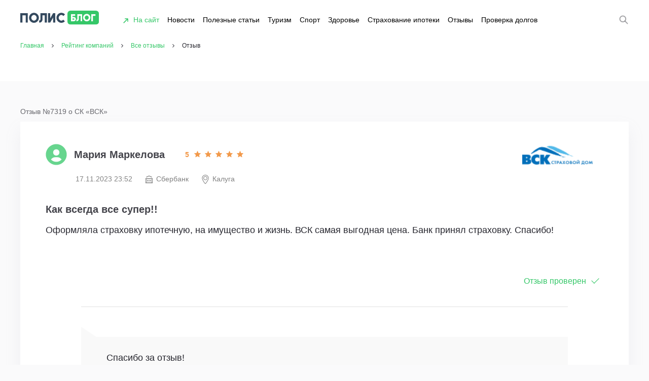

--- FILE ---
content_type: text/html; charset=UTF-8
request_url: https://polis812.ru/blog/rating/reviews/review/?id=7319
body_size: 12891
content:
<!DOCTYPE html>
<html lang="ru">
<head>
	<meta charset="utf-8">
	<!--[if IE]><meta http-equiv='X-UA-Compatible' content='IE=edge,chrome=1'><![endif]-->
	<!--[if lt IE 9]>
		<script src="https://polis812.ru/blog/wp-content/themes/polis/js/html5shiv.js"></script>
	<![endif]-->
	<meta name='robots' content='index, follow, max-image-preview:large, max-snippet:-1, max-video-preview:-1' />

	<!-- This site is optimized with the Yoast SEO Premium plugin v23.6 (Yoast SEO v23.6) - https://yoast.com/wordpress/plugins/seo/ -->
	<title>«Как всегда все супер!!» Отзыв о страховой компании ВСК #7319</title>
	<meta name="description" content="Отзыв от клиента о страховой компании ВСК: Оформляла страховку ипотечную, на имущество и жизнь. ВСК самая выгодная цена. Банк" />
	<link rel="canonical" href="https://polis812.ru/blog/rating/reviews/review/?id=7319" />
	<meta property="og:locale" content="ru_RU" />
	<meta property="og:type" content="article" />
	<meta property="og:title" content="«Как всегда все супер!!» Отзыв о страховой компании ВСК #7319" />
	<meta property="og:description" content="Отзыв от клиента о страховой компании ВСК: Оформляла страховку ипотечную, на имущество и жизнь. ВСК самая выгодная цена. Банк" />
	<meta property="og:url" content="https://polis812.ru/blog/rating/reviews/review/?id=7319" />
	<meta property="og:site_name" content="ПОЛИС" />
	<meta property="article:publisher" content="https://www.facebook.com/polis812.ru/" />
	<meta property="article:modified_time" content="2024-11-06T14:48:54+00:00" />
	<meta name="twitter:card" content="summary_large_image" />
	<meta name="twitter:site" content="@Polis812ru" />
	<script type="application/ld+json" class="yoast-schema-graph">{"@context":"https://schema.org","@graph":[{"@type":"WebPage","@id":"https://polis812.ru/blog/rating/reviews/review/","url":"https://polis812.ru/blog/rating/reviews/review/","name":"Отзыв о страховой компании - Полис812","isPartOf":{"@id":"https://polis812.ru/blog/#website"},"datePublished":"2022-10-26T12:08:45+00:00","dateModified":"2024-11-06T14:48:54+00:00","description":"Отзыв о страховой компании по оказанию услуг: Туристическая страховка, Ипотечное страхование, Спортивная страховка, Страхование от невыезда, е-ОСАГО.","breadcrumb":{"@id":"https://polis812.ru/blog/rating/reviews/review/#breadcrumb"},"inLanguage":"ru-RU","potentialAction":[{"@type":"ReadAction","target":["https://polis812.ru/blog/rating/reviews/review/"]}]},{"@type":"BreadcrumbList","@id":"https://polis812.ru/blog/rating/reviews/review/#breadcrumb","itemListElement":[{"@type":"ListItem","position":1,"name":"Главная страница","item":"https://polis812.ru/blog/"},{"@type":"ListItem","position":2,"name":"Рейтинг компаний","item":"https://polis812.ru/blog/rating/"},{"@type":"ListItem","position":3,"name":"Все отзывы","item":"https://polis812.ru/blog/rating/reviews/"},{"@type":"ListItem","position":4,"name":"Отзыв"}]},{"@type":"WebSite","@id":"https://polis812.ru/blog/#website","url":"https://polis812.ru/blog/","name":"ПОЛИС","description":"Блог у путешествиях и страхововании","publisher":{"@id":"https://polis812.ru/blog/#organization"},"potentialAction":[{"@type":"SearchAction","target":{"@type":"EntryPoint","urlTemplate":"https://polis812.ru/blog/?s={search_term_string}"},"query-input":{"@type":"PropertyValueSpecification","valueRequired":true,"valueName":"search_term_string"}}],"inLanguage":"ru-RU"},{"@type":"Organization","@id":"https://polis812.ru/blog/#organization","name":"ПОЛИС страховой и визовый центр","url":"https://polis812.ru/blog/","logo":{"@type":"ImageObject","inLanguage":"ru-RU","@id":"https://polis812.ru/blog/#/schema/logo/image/","url":"https://polis812.ru/blog/wp-content/uploads/2020/04/2-16.png","contentUrl":"https://polis812.ru/blog/wp-content/uploads/2020/04/2-16.png","width":200,"height":200,"caption":"ПОЛИС страховой и визовый центр"},"image":{"@id":"https://polis812.ru/blog/#/schema/logo/image/"},"sameAs":["https://www.facebook.com/polis812.ru/","https://x.com/Polis812ru","https://www.instagram.com/polis812/","https://www.youtube.com/channel/UCtoV9T97XoeWhZLKng_T_ug"]}]}</script>
	<!-- / Yoast SEO Premium plugin. -->


<link href='https://fonts.gstatic.com' crossorigin rel='preconnect' />
<link rel='stylesheet' id='wp-block-library-css' href='https://polis812.ru/blog/wp-includes/css/dist/block-library/style.min.css?ver=6.6.4' type='text/css' media='all' />
<style id='classic-theme-styles-inline-css' type='text/css'>
/*! This file is auto-generated */
.wp-block-button__link{color:#fff;background-color:#32373c;border-radius:9999px;box-shadow:none;text-decoration:none;padding:calc(.667em + 2px) calc(1.333em + 2px);font-size:1.125em}.wp-block-file__button{background:#32373c;color:#fff;text-decoration:none}
</style>
<style id='global-styles-inline-css' type='text/css'>
:root{--wp--preset--aspect-ratio--square: 1;--wp--preset--aspect-ratio--4-3: 4/3;--wp--preset--aspect-ratio--3-4: 3/4;--wp--preset--aspect-ratio--3-2: 3/2;--wp--preset--aspect-ratio--2-3: 2/3;--wp--preset--aspect-ratio--16-9: 16/9;--wp--preset--aspect-ratio--9-16: 9/16;--wp--preset--color--black: #000000;--wp--preset--color--cyan-bluish-gray: #abb8c3;--wp--preset--color--white: #ffffff;--wp--preset--color--pale-pink: #f78da7;--wp--preset--color--vivid-red: #cf2e2e;--wp--preset--color--luminous-vivid-orange: #ff6900;--wp--preset--color--luminous-vivid-amber: #fcb900;--wp--preset--color--light-green-cyan: #7bdcb5;--wp--preset--color--vivid-green-cyan: #00d084;--wp--preset--color--pale-cyan-blue: #8ed1fc;--wp--preset--color--vivid-cyan-blue: #0693e3;--wp--preset--color--vivid-purple: #9b51e0;--wp--preset--gradient--vivid-cyan-blue-to-vivid-purple: linear-gradient(135deg,rgba(6,147,227,1) 0%,rgb(155,81,224) 100%);--wp--preset--gradient--light-green-cyan-to-vivid-green-cyan: linear-gradient(135deg,rgb(122,220,180) 0%,rgb(0,208,130) 100%);--wp--preset--gradient--luminous-vivid-amber-to-luminous-vivid-orange: linear-gradient(135deg,rgba(252,185,0,1) 0%,rgba(255,105,0,1) 100%);--wp--preset--gradient--luminous-vivid-orange-to-vivid-red: linear-gradient(135deg,rgba(255,105,0,1) 0%,rgb(207,46,46) 100%);--wp--preset--gradient--very-light-gray-to-cyan-bluish-gray: linear-gradient(135deg,rgb(238,238,238) 0%,rgb(169,184,195) 100%);--wp--preset--gradient--cool-to-warm-spectrum: linear-gradient(135deg,rgb(74,234,220) 0%,rgb(151,120,209) 20%,rgb(207,42,186) 40%,rgb(238,44,130) 60%,rgb(251,105,98) 80%,rgb(254,248,76) 100%);--wp--preset--gradient--blush-light-purple: linear-gradient(135deg,rgb(255,206,236) 0%,rgb(152,150,240) 100%);--wp--preset--gradient--blush-bordeaux: linear-gradient(135deg,rgb(254,205,165) 0%,rgb(254,45,45) 50%,rgb(107,0,62) 100%);--wp--preset--gradient--luminous-dusk: linear-gradient(135deg,rgb(255,203,112) 0%,rgb(199,81,192) 50%,rgb(65,88,208) 100%);--wp--preset--gradient--pale-ocean: linear-gradient(135deg,rgb(255,245,203) 0%,rgb(182,227,212) 50%,rgb(51,167,181) 100%);--wp--preset--gradient--electric-grass: linear-gradient(135deg,rgb(202,248,128) 0%,rgb(113,206,126) 100%);--wp--preset--gradient--midnight: linear-gradient(135deg,rgb(2,3,129) 0%,rgb(40,116,252) 100%);--wp--preset--font-size--small: 13px;--wp--preset--font-size--medium: 20px;--wp--preset--font-size--large: 36px;--wp--preset--font-size--x-large: 42px;--wp--preset--spacing--20: 0.44rem;--wp--preset--spacing--30: 0.67rem;--wp--preset--spacing--40: 1rem;--wp--preset--spacing--50: 1.5rem;--wp--preset--spacing--60: 2.25rem;--wp--preset--spacing--70: 3.38rem;--wp--preset--spacing--80: 5.06rem;--wp--preset--shadow--natural: 6px 6px 9px rgba(0, 0, 0, 0.2);--wp--preset--shadow--deep: 12px 12px 50px rgba(0, 0, 0, 0.4);--wp--preset--shadow--sharp: 6px 6px 0px rgba(0, 0, 0, 0.2);--wp--preset--shadow--outlined: 6px 6px 0px -3px rgba(255, 255, 255, 1), 6px 6px rgba(0, 0, 0, 1);--wp--preset--shadow--crisp: 6px 6px 0px rgba(0, 0, 0, 1);}:where(.is-layout-flex){gap: 0.5em;}:where(.is-layout-grid){gap: 0.5em;}body .is-layout-flex{display: flex;}.is-layout-flex{flex-wrap: wrap;align-items: center;}.is-layout-flex > :is(*, div){margin: 0;}body .is-layout-grid{display: grid;}.is-layout-grid > :is(*, div){margin: 0;}:where(.wp-block-columns.is-layout-flex){gap: 2em;}:where(.wp-block-columns.is-layout-grid){gap: 2em;}:where(.wp-block-post-template.is-layout-flex){gap: 1.25em;}:where(.wp-block-post-template.is-layout-grid){gap: 1.25em;}.has-black-color{color: var(--wp--preset--color--black) !important;}.has-cyan-bluish-gray-color{color: var(--wp--preset--color--cyan-bluish-gray) !important;}.has-white-color{color: var(--wp--preset--color--white) !important;}.has-pale-pink-color{color: var(--wp--preset--color--pale-pink) !important;}.has-vivid-red-color{color: var(--wp--preset--color--vivid-red) !important;}.has-luminous-vivid-orange-color{color: var(--wp--preset--color--luminous-vivid-orange) !important;}.has-luminous-vivid-amber-color{color: var(--wp--preset--color--luminous-vivid-amber) !important;}.has-light-green-cyan-color{color: var(--wp--preset--color--light-green-cyan) !important;}.has-vivid-green-cyan-color{color: var(--wp--preset--color--vivid-green-cyan) !important;}.has-pale-cyan-blue-color{color: var(--wp--preset--color--pale-cyan-blue) !important;}.has-vivid-cyan-blue-color{color: var(--wp--preset--color--vivid-cyan-blue) !important;}.has-vivid-purple-color{color: var(--wp--preset--color--vivid-purple) !important;}.has-black-background-color{background-color: var(--wp--preset--color--black) !important;}.has-cyan-bluish-gray-background-color{background-color: var(--wp--preset--color--cyan-bluish-gray) !important;}.has-white-background-color{background-color: var(--wp--preset--color--white) !important;}.has-pale-pink-background-color{background-color: var(--wp--preset--color--pale-pink) !important;}.has-vivid-red-background-color{background-color: var(--wp--preset--color--vivid-red) !important;}.has-luminous-vivid-orange-background-color{background-color: var(--wp--preset--color--luminous-vivid-orange) !important;}.has-luminous-vivid-amber-background-color{background-color: var(--wp--preset--color--luminous-vivid-amber) !important;}.has-light-green-cyan-background-color{background-color: var(--wp--preset--color--light-green-cyan) !important;}.has-vivid-green-cyan-background-color{background-color: var(--wp--preset--color--vivid-green-cyan) !important;}.has-pale-cyan-blue-background-color{background-color: var(--wp--preset--color--pale-cyan-blue) !important;}.has-vivid-cyan-blue-background-color{background-color: var(--wp--preset--color--vivid-cyan-blue) !important;}.has-vivid-purple-background-color{background-color: var(--wp--preset--color--vivid-purple) !important;}.has-black-border-color{border-color: var(--wp--preset--color--black) !important;}.has-cyan-bluish-gray-border-color{border-color: var(--wp--preset--color--cyan-bluish-gray) !important;}.has-white-border-color{border-color: var(--wp--preset--color--white) !important;}.has-pale-pink-border-color{border-color: var(--wp--preset--color--pale-pink) !important;}.has-vivid-red-border-color{border-color: var(--wp--preset--color--vivid-red) !important;}.has-luminous-vivid-orange-border-color{border-color: var(--wp--preset--color--luminous-vivid-orange) !important;}.has-luminous-vivid-amber-border-color{border-color: var(--wp--preset--color--luminous-vivid-amber) !important;}.has-light-green-cyan-border-color{border-color: var(--wp--preset--color--light-green-cyan) !important;}.has-vivid-green-cyan-border-color{border-color: var(--wp--preset--color--vivid-green-cyan) !important;}.has-pale-cyan-blue-border-color{border-color: var(--wp--preset--color--pale-cyan-blue) !important;}.has-vivid-cyan-blue-border-color{border-color: var(--wp--preset--color--vivid-cyan-blue) !important;}.has-vivid-purple-border-color{border-color: var(--wp--preset--color--vivid-purple) !important;}.has-vivid-cyan-blue-to-vivid-purple-gradient-background{background: var(--wp--preset--gradient--vivid-cyan-blue-to-vivid-purple) !important;}.has-light-green-cyan-to-vivid-green-cyan-gradient-background{background: var(--wp--preset--gradient--light-green-cyan-to-vivid-green-cyan) !important;}.has-luminous-vivid-amber-to-luminous-vivid-orange-gradient-background{background: var(--wp--preset--gradient--luminous-vivid-amber-to-luminous-vivid-orange) !important;}.has-luminous-vivid-orange-to-vivid-red-gradient-background{background: var(--wp--preset--gradient--luminous-vivid-orange-to-vivid-red) !important;}.has-very-light-gray-to-cyan-bluish-gray-gradient-background{background: var(--wp--preset--gradient--very-light-gray-to-cyan-bluish-gray) !important;}.has-cool-to-warm-spectrum-gradient-background{background: var(--wp--preset--gradient--cool-to-warm-spectrum) !important;}.has-blush-light-purple-gradient-background{background: var(--wp--preset--gradient--blush-light-purple) !important;}.has-blush-bordeaux-gradient-background{background: var(--wp--preset--gradient--blush-bordeaux) !important;}.has-luminous-dusk-gradient-background{background: var(--wp--preset--gradient--luminous-dusk) !important;}.has-pale-ocean-gradient-background{background: var(--wp--preset--gradient--pale-ocean) !important;}.has-electric-grass-gradient-background{background: var(--wp--preset--gradient--electric-grass) !important;}.has-midnight-gradient-background{background: var(--wp--preset--gradient--midnight) !important;}.has-small-font-size{font-size: var(--wp--preset--font-size--small) !important;}.has-medium-font-size{font-size: var(--wp--preset--font-size--medium) !important;}.has-large-font-size{font-size: var(--wp--preset--font-size--large) !important;}.has-x-large-font-size{font-size: var(--wp--preset--font-size--x-large) !important;}
:where(.wp-block-post-template.is-layout-flex){gap: 1.25em;}:where(.wp-block-post-template.is-layout-grid){gap: 1.25em;}
:where(.wp-block-columns.is-layout-flex){gap: 2em;}:where(.wp-block-columns.is-layout-grid){gap: 2em;}
:root :where(.wp-block-pullquote){font-size: 1.5em;line-height: 1.6;}
</style>
<link rel="https://api.w.org/" href="https://polis812.ru/blog/wp-json/" /><link rel="alternate" title="JSON" type="application/json" href="https://polis812.ru/blog/wp-json/wp/v2/pages/18069" /><link rel="EditURI" type="application/rsd+xml" title="RSD" href="https://polis812.ru/blog/xmlrpc.php?rsd" />
<meta name="generator" content="WordPress 6.6.4" />
<link rel='shortlink' href='https://polis812.ru/blog/?p=18069' />
<link rel="alternate" title="oEmbed (JSON)" type="application/json+oembed" href="https://polis812.ru/blog/wp-json/oembed/1.0/embed?url=https%3A%2F%2Fpolis812.ru%2Fblog%2Frating%2Freviews%2Freview%2F" />
<link rel="alternate" title="oEmbed (XML)" type="text/xml+oembed" href="https://polis812.ru/blog/wp-json/oembed/1.0/embed?url=https%3A%2F%2Fpolis812.ru%2Fblog%2Frating%2Freviews%2Freview%2F&#038;format=xml" />
<link rel="icon" href="https://polis812.ru/blog/wp-content/uploads/2022/03/cropped-android-chrome-512x512-1-32x32.png" sizes="32x32" />
<link rel="icon" href="https://polis812.ru/blog/wp-content/uploads/2022/03/cropped-android-chrome-512x512-1-192x192.png" sizes="192x192" />
<link rel="apple-touch-icon" href="https://polis812.ru/blog/wp-content/uploads/2022/03/cropped-android-chrome-512x512-1-180x180.png" />
<meta name="msapplication-TileImage" content="https://polis812.ru/blog/wp-content/uploads/2022/03/cropped-android-chrome-512x512-1-270x270.png" />
    <meta name="viewport" content="width=device-width, initial-scale=1.0, maximum-scale=1.0, user-scalable=no">
	<meta http-equiv="X-UA-Compatible" content="IE=edge">
	<link rel="shortcut icon" href="https://polis812.ru/blog/favicon.ico">
    <link href="/blog/wp-content/themes/polis/build/vendors.4e03a9600e96b2f1d842.css" rel="stylesheet"><link href="/blog/wp-content/themes/polis/build/main.3ea6eab59e37f4198488.css" rel="stylesheet">	<link rel="pingback" href="https://polis812.ru/blog/xmlrpc.php">
    <script type="text/javascript">
        var base_blog_uri = 'https://polis812.ru/blog/',
            main_domain = 'polis812.ru',
            main_uri = 'https://'+main_domain+'/',
            lk_domain = 'lk.polis812.ru',
            version = 1707314045;
    </script>
    <!-- Google Tag Manager -->
    <script>(function(w,d,s,l,i){w[l]=w[l]||[];w[l].push({'gtm.start':
                new Date().getTime(),event:'gtm.js'});var f=d.getElementsByTagName(s)[0],
            j=d.createElement(s),dl=l!='dataLayer'?'&l='+l:'';j.async=true;j.src=
            'https://www.googletagmanager.com/gtm.js?id='+i+dl;f.parentNode.insertBefore(j,f);
        })(window,document,'script','dataLayer','GTM-522B68B');</script>
    <!-- End Google Tag Manager -->
</head>
<body class="page-template page-template-review page-template-review-php page page-id-18069 page-child parent-pageid-18067"><!-- Google Tag Manager (noscript) -->
<noscript><iframe src="https://www.googletagmanager.com/ns.html?id=GTM-522B68B"
                  height="0" width="0" style="display:none;visibility:hidden"></iframe></noscript>
<!-- End Google Tag Manager (noscript) -->
<script type="text/javascript">!function () {
        var t = document.createElement("script");
        t.type = "text/javascript", t.async = !0, t.src = "https://vk.com/js/api/openapi.js?168", t.onload = function () {
            VK.Retargeting.Init("VK-RTRG-511939-4X8oQ"), VK.Retargeting.Hit()
        }, document.head.appendChild(t)
    }();</script>
<noscript><img src="https://vk.com/rtrg?p=VK-RTRG-511939-4X8oQ" style="position:fixed; left:-999px;"
               alt="счетчик для вк"/></noscript>
<header class="header">
    <div class="header-top">
        <div class="container">
            <div class="row">

                <div class="header-logo">
                    <a href="https://polis812.ru/" style="margin-right: 5px">
                        <img src="https://polis812.ru/blog/files/img/logo_blog_polis.svg" width="91"
                             height="29"
                             alt="ПОЛИС">
                    </a>
                                            <a href="https://polis812.ru/blog/">
                            <img src="https://polis812.ru/blog/files/img/logo_blog.svg"
                                 width="64" height="29" alt="БЛОГ">
                        </a>
                                    </div>

                <div class="header-menu">

                    <nav class="navbar navbar-expand-lg text-right">
                        <button class="navbar-toggler" type="button" data-toggle="collapse" data-target="#navbarNav"
                                aria-controls="navbarNav" aria-expanded="false" aria-label="Toggle navigation">
                            <span></span><span></span><span></span>
                        </button>

                        <div class="collapse navbar-collapse" id="navbarNav">
						<div class="navbar-collapse__title-text"><span>Меню</span></div>

						<form
    class="search-form search-page__input"
    role="search"
    method="get"
    id="searchform"
    action="https://polis812.ru/blog/"
>
    <input
        class="search-form__input"
        type="text"
        value=""
        name="s" id="s"
        placeholder="Поиск по сайту..."
        autocomplete="off"
    />

    <button class="search-page__input-clear">
        <span></span>
    </button>

    <button type="submit" id="searchsubmit" class="search-page__input-search">
        <span>Найти</span>
        <div class="search-form__icon-submit"></div>
    </button>

    <ul class="ajax-search"></ul>
</form>
						<ul class="navbar-nav">
                        <li class="menu-item menu-item-type-taxonomy menu-item-object-category menu-item-main-site"><a href="https://polis812.ru/" target="_blank">
                        <img src="https://polis812.ru/blog/wp-content/themes/polis/images/huge-icon.svg"
                                         class="img-huge-icon" alt="На сайт">    
                        <span>На сайт</span></a></li>
							<li id="menu-item-964" class="menu-item menu-item-type-taxonomy menu-item-object-category menu-item-964"><a href="https://polis812.ru/blog/category/news/">Новости</a></li>
<li id="menu-item-12025" class="menu-item menu-item-type-taxonomy menu-item-object-category menu-item-12025"><a href="https://polis812.ru/blog/category/actions/">Полезные статьи</a></li>
<li id="menu-item-11990" class="menu-item menu-item-type-taxonomy menu-item-object-category menu-item-11990"><a href="https://polis812.ru/blog/category/tourism/">Туризм</a></li>
<li id="menu-item-11993" class="menu-item menu-item-type-taxonomy menu-item-object-category menu-item-11993"><a href="https://polis812.ru/blog/category/sport/">Спорт</a></li>
<li id="menu-item-11992" class="menu-item menu-item-type-taxonomy menu-item-object-category menu-item-11992"><a href="https://polis812.ru/blog/category/health/">Здоровье</a></li>
<li id="menu-item-11991" class="menu-item menu-item-type-taxonomy menu-item-object-category menu-item-11991"><a href="https://polis812.ru/blog/category/mortgage/">Страхование ипотеки</a></li>
<li id="menu-item-18250" class="menu-item menu-item-type-custom menu-item-object-custom menu-item-18250"><a href="https://polis812.ru/blog/rating/">Отзывы</a></li>
<li id="menu-item-10341" class="menu-item menu-item-type-custom menu-item-object-custom menu-item-10341"><a href="https://polis812.ru/blog/kak-uznat-o-zaprete-na-vyezd-za-graniczu-proverka-dolgov-v-fssp/">Проверка долгов</a></li>
						</ul>

													<button class="search-form__button"></button>
											</div>
				</nav>

			</div>


		</div></div></div>

	</header>

<div class="page-breadcrumbs">
    <div class="container">
        <div class="breadcrumbs" itemscope itemtype="http://schema.org/BreadcrumbList"><span itemprop="itemListElement" itemscope itemtype="http://schema.org/ListItem"><a class="breadcrumbs__link" href="https://polis812.ru/blog/" itemprop="item"><span itemprop="name">Главная</span></a><meta itemprop="position" content="1" /></span><span class="breadcrumbs__separator"><i class="fa fa-angle-right" aria-hidden="true"></i></span><span itemprop="itemListElement" itemscope itemtype="http://schema.org/ListItem"><a class="breadcrumbs__link" href="https://polis812.ru/blog/rating/" itemprop="item"><span itemprop="name">Рейтинг компаний</span></a><meta itemprop="position" content="2" /></span><span class="breadcrumbs__separator"><i class="fa fa-angle-right" aria-hidden="true"></i></span><span itemprop="itemListElement" itemscope itemtype="http://schema.org/ListItem"><a class="breadcrumbs__link" href="https://polis812.ru/blog/rating/reviews/" itemprop="item"><span itemprop="name">Все отзывы</span></a><meta itemprop="position" content="3" /></span><span class="breadcrumbs__separator"><i class="fa fa-angle-right" aria-hidden="true"></i></span><span class="breadcrumbs__current">Отзыв</span></div><!-- .breadcrumbs -->    </div>
</div>

<div class="page-content">
    <div class="container">
                <h1 class="review-header">Отзыв №7319 о СК «ВСК»</h1>
                <div class="review-page">
                            <div class="comment__header">
                    <div class="comment__header__info">
                        <div class="comment__header__info-user">
                            <div class="comment__header__meta--image">
                                <img width="42" height="42" src="https://polis812.ru/blog/files/img/user-avatar.svg"
                                     alt="Аватар пользователя" class="lazyload">
                            </div>
                            <h4>Мария Маркелова</h4>
                            <div class="comment__header__meta--title-rating">
                                <span class="comment__header__meta--title-rating-count">5</span>
                                <div class="rating-group imageStarsReview">
                                    <img src='https://polis812.ru/blog/files/img/star.svg' class='star gold'
                                         alt="Звезда рейтинга">
                                    <img src='https://polis812.ru/blog/files/img/star.svg'
                                         class='star gold' alt="Звезда рейтинга">
                                    <img src='https://polis812.ru/blog/files/img/star.svg'
                                         class='star gold' alt="Звезда рейтинга">
                                    <img src='https://polis812.ru/blog/files/img/star.svg'
                                         class='star gold' alt="Звезда рейтинга">
                                    <img src='https://polis812.ru/blog/files/img/star.svg'
                                         class='star gold' alt="Звезда рейтинга">
                                </div>
                            </div>
                        </div>
                        <div class="comment__header__image">
                                                        <img width="160" height="50" src="https://polis812.ru/images/companies-logo/vsk.png?ver=1707314045"
                                 class="wp-post-image lazyloaded" alt="Логотип компании">
                                                    </div>
                    </div>
                    <div class="comment__header__meta-info">17.11.2023 23:52                                                                <span class="reviews-list__item-header__meta-country reviews-list__item-header__meta-country--bank">Сбербанк</span>
                                                            <span class="reviews-list__item-header__meta-country">Калуга</span>
                                                        </div>
            </div>

            <div class="comment__text">
                <h3>Как всегда все супер!!</h3>
                <p>
                    Оформляла страховку ипотечную, на имущество и жизнь. ВСК самая выгодная цена. Банк принял страховку. Спасибо!                </p>
                <p class="comment__images">
                                    </p>
            </div>

            <div class="comment__footer">
                
                <span class="comment__footer__status comment__footer__status--checked">Отзыв проверен</span>
            </div>

                            <div class="comment__answer">
                    <div class="comment__answer-text">
                        Спасибо за отзыв!                    </div>
                    <div class="comment__answer-respect">C Уважением, администрация <span>«Полис&nbsp;812»‎</span></div>
                </div>
            
            
                    </div>
    </div>
</div>

<div class="footer-container">
<div class="container">
    <div class="block-subscribe lazyload">
        <div class="container">
            <img src="https://polis812.ru/blog/wp-content/themes/polis/images/fire.svg" height="45" alt="Огонь">
            <h2>Подпишитесь на рассылку горячих предложений</h2>

                                    
            <form action="#" method="post">
                <input type="email" name="email" value="" placeholder="Ваш email" size="20" required="required">
                <input type="submit" value="Подписаться">
                <div class="input-block">
                <input type="checkbox" name="accept" id="accept-box"><label for="accept-box">Я подтверждаю согласие с <a href="https://polis812.ru/privacy-policy" target="_blank">условиями</a> обработки данных</label>
                </div>
            </form>

        </div>
    </div>
</div>
</div>


<footer class="footer">

    <div class="footer-top">
                <div class="container">
            <h4>Популярное на <span style="font-size: 0">ПОЛИС<i>блог</i></span>
                                    <a href="https://polis812.ru/blog/">
                        <img width="160" height="26" src="https://polis812.ru/blog/wp-content/uploads/2022/03/logotip_dlya_bloga_dlya_svetlogo_fona_1.png"
                             alt="ПОЛИС">
                    </a>
                            </h4>
            <div class="footer-menu swiper-container" id="footerSlider">
                <ul class="swiper-wrapper">
                    <li class="menu-item swiper-slide"><a href="https://polis812.ru/blog/category/news/">ТОП
                            Новости <img src="https://polis812.ru/blog/wp-content/themes/polis/images/fire.svg"
                                         class="img-fire" alt="top news"></a>
                        <ul class="sub-menu">

                            <li class="menu-item"><a
                                        href="https://polis812.ru/blog/kakuyu-strahovuyu-kompaniyu-vybrat-pri-ipoteke-v-sberbanke/"
                                        title="Страхование ипотеки для сбербанка">Какую страховую компанию выбрать при
                                    ипотеке в Сбербанке</a></li>
                            <li class="menu-item"><a
                                        href="https://polis812.ru/blog/gde-vygodnee-zastrahovat-ipoteku-vtb-v-2020-godu/"
                                        title="Страхование ипотеки для ВТБ">Где выгоднее застраховать ипотеку ВТБ в 2022
                                    году</a></li>
                            <li class="menu-item"><a
                                        href="https://polis812.ru/blog/akkreditovannye-strahovye-kompanii-sberbanka-po-ipoteke-2022/"
                                        title="Аккредитованные компании ипотеки Сбербанка">Аккредитованные страховые
                                    компании Сбербанка по ипотеке 2022</a></li>
                            <li class="menu-item"><a
                                        href="https://polis812.ru/blog/kuda-sejchas-mozhno-uehat-rossiyanam-spisok-otkrytyh-stran/"
                                        title="Поездки по России в связи с COVID-19">Поездки по России в связи с
                                    COVID-19</a></li>
                            <li class="menu-item"><a
                                        href="https://polis812.ru/blog/budet-li-vtoraya-volna-koronavirusa-v-rossii/"
                                        title="Список открытых стран">Куда сейчас можно уехать россиянам: список
                                    открытых стран</a></li>
                            <li class="menu-item"><a
                                        href="https://polis812.ru/blog/promokody-strahovogo-czentra-polis812/"
                                        title="Промокоды на страховки в ПОЛИС812">Промокоды ПОЛИС 812</a></li>
                        </ul>
                    </li>
                    <li class="menu-item swiper-slide"><a href="https://polis812.ru/blog/category/mortgage/">Страхование
                            ипотеки</a>
                        <ul class="sub-menu">
                            <li id="menu-item-12185" class="menu-item menu-item-type-custom menu-item-object-custom menu-item-12185"><a href="https://polis812.ru/blog/kakuyu-strahovuyu-kompaniyu-vybrat-pri-ipoteke-v-sberbanke/">Сбербанк</a></li>
<li id="menu-item-12186" class="menu-item menu-item-type-custom menu-item-object-custom menu-item-12186"><a href="https://polis812.ru/blog/gde-vygodnee-zastrahovat-ipoteku-vtb-v-2020-godu/">ВТБ</a></li>
<li id="menu-item-12187" class="menu-item menu-item-type-custom menu-item-object-custom menu-item-12187"><a href="https://polis812.ru/blog/strahovanie-zhizni-i-kvartiry-dlya-ipoteki-gazprombanka/">Газпромбанк</a></li>
<li id="menu-item-12188" class="menu-item menu-item-type-custom menu-item-object-custom menu-item-12188"><a href="https://polis812.ru/blog/strahovanie-ipoteki-pri-rajffajzenbanke-usloviya-spisok-strahovyh/">Райффайзенбанк</a></li>
<li id="menu-item-12190" class="menu-item menu-item-type-custom menu-item-object-custom menu-item-12190"><a href="https://polis812.ru/blog/gde-deshevle-strahovat-ipoteku-banka-yunikredit/">ЮниКредит</a></li>
<li id="menu-item-12189" class="menu-item menu-item-type-custom menu-item-object-custom menu-item-12189"><a href="https://polis812.ru/blog/strahovanie-ipoteki-dlya-banka-dom-rf-czeny-usloviya-kalkulyator/">ДОМ.РФ</a></li>
<li id="menu-item-12191" class="menu-item menu-item-type-custom menu-item-object-custom menu-item-12191"><a href="https://polis812.ru/blog/gde-vygodnee-strahovat-ipoteku-banka-sankt-peterburg-sravnenie-tarifov/">Банк Санкт-Петербург</a></li>
<li id="menu-item-12192" class="menu-item menu-item-type-custom menu-item-object-custom menu-item-12192"><a href="https://polis812.ru/blog/gde-deshevle-zastrahovat-ipoteku-promsvyazbanka-v-2021-godu/">Промсвязьбанк</a></li>
<li id="menu-item-17658" class="menu-item menu-item-type-custom menu-item-object-custom menu-item-17658"><a href="https://polis812.ru/mortgage/moskva">Ипотека по городам</a></li>
                        </ul>
                    </li>
                    <li class="menu-item swiper-slide"><a>Рейтинг страховок для туристов</a>
                        <ul class="sub-menu">
                            <li id="menu-item-12233" class="menu-item menu-item-type-custom menu-item-object-custom menu-item-12233"><a href="https://polis812.ru/blog/rejting-mediczinskih-strahovok-dlya-poezdki-v-oae-top-6/">В ОАЭ</a></li>
<li id="menu-item-12234" class="menu-item menu-item-type-custom menu-item-object-custom menu-item-12234"><a href="https://polis812.ru/blog/kakuyu-strahovku-kupit-v-turcziyu-rejting-2021-goda/">В Турцию</a></li>
<li id="menu-item-12235" class="menu-item menu-item-type-custom menu-item-object-custom menu-item-12235"><a href="https://polis812.ru/blog/rejting-strahovok-dlya-poezdki-v-tailand-top-6-v-2021-godu/">В Таиланд</a></li>
<li id="menu-item-12236" class="menu-item menu-item-type-custom menu-item-object-custom menu-item-12236"><a href="https://polis812.ru/blog/rejting-mediczinskih-strahovok-dlya-poezdki-v-egipet-v-2021-godu/">В Египет</a></li>
<li id="menu-item-12237" class="menu-item menu-item-type-custom menu-item-object-custom menu-item-12237"><a href="https://polis812.ru/blog/rejting-turisticheskih-strahovok-dlya-poezdok-po-rossii/">По России</a></li>
<li id="menu-item-12238" class="menu-item menu-item-type-custom menu-item-object-custom menu-item-12238"><a href="https://polis812.ru/blog/strahovka-v-grecziyu-s-pokrytiem-koronavirusa-czeny-opczii-rejting/">В Грецию</a></li>
<li id="menu-item-12239" class="menu-item menu-item-type-custom menu-item-object-custom menu-item-12239"><a href="https://polis812.ru/blog/kakuyu-strahovku-vybrat-dlya-poezdki-v-abhaziyu/">В Абхазию</a></li>
<li id="menu-item-12240" class="menu-item menu-item-type-custom menu-item-object-custom menu-item-12240"><a href="https://polis812.ru/blog/kakuyu-strahovku-vybrat-dlya-poezdki-v-chernogoriyu/">В Черногорию</a></li>
                        </ul>
                    </li>
                    <li class="menu-item swiper-slide"><a>Правила въезда</a>
                        <ul class="sub-menu">
                            <li id="menu-item-12221" class="menu-item menu-item-type-custom menu-item-object-custom menu-item-12221"><a href="https://polis812.ru/blog/kak-popast-v-ukrainu-vo-vremya-karantina-v-iyule-2020/">Украина</a></li>
<li id="menu-item-12222" class="menu-item menu-item-type-custom menu-item-object-custom menu-item-12222"><a href="https://polis812.ru/blog/pravila-vezda-v-turcziyu-v-2021-godu/">Турция</a></li>
<li id="menu-item-12223" class="menu-item menu-item-type-custom menu-item-object-custom menu-item-12223"><a href="https://polis812.ru/blog/novye-pravila-vezda-v-oae-zimoj-2020-2021/">ОАЭ</a></li>
<li id="menu-item-12224" class="menu-item menu-item-type-custom menu-item-object-custom menu-item-12224"><a href="https://polis812.ru/blog/pravila-vezda-na-kipr-v-iyule-2021/">Кипр</a></li>
<li id="menu-item-12225" class="menu-item menu-item-type-custom menu-item-object-custom menu-item-12225"><a href="https://polis812.ru/blog/pravila-vezda-v-kirgiziyu-iz-rossii-v-period-koronavirusa/">Греция</a></li>
<li id="menu-item-12226" class="menu-item menu-item-type-custom menu-item-object-custom menu-item-12226"><a href="https://polis812.ru/blog/vezd-v-belarus-v-2021-godu-pravila-dlya-rossiyan-tranzit/">Белоруссия</a></li>
<li id="menu-item-12227" class="menu-item menu-item-type-custom menu-item-object-custom menu-item-12227"><a href="https://polis812.ru/blog/otkryty-li-graniczy-kazahstana-vezd-dlya-rossiyan-na-mashine/">Казахстан</a></li>
<li id="menu-item-12228" class="menu-item menu-item-type-custom menu-item-object-custom menu-item-12228"><a href="https://polis812.ru/blog/pravila-vezda-v-estoniyu-v-2021-kak-poehat-turistam/">Эстония</a></li>
                        </ul>
                    </li>
                    <li class="menu-item swiper-slide"><a href="https://polis812.ru/blog/category/sport/">Страхование
                            спортсменов</a>
                        <ul class="sub-menu">
                            <li id="menu-item-12213" class="menu-item menu-item-type-custom menu-item-object-custom menu-item-12213"><a href="https://polis812.ru/blog/sportivnaya-strahovka-dlya-karate/">Каратэ</a></li>
<li id="menu-item-12214" class="menu-item menu-item-type-custom menu-item-object-custom menu-item-12214"><a href="https://polis812.ru/blog/strahovanie-sportsmenov-ot-neschastnyh-sluchaev-strahovka-dlya-tennisa/">Теннис</a></li>
<li id="menu-item-12215" class="menu-item menu-item-type-custom menu-item-object-custom menu-item-12215"><a href="https://polis812.ru/blog/sportivnaya-strahovka-dlya-legkoj-atletiki-czeny-i-riski/">Легкая атлетика</a></li>
<li id="menu-item-12216" class="menu-item menu-item-type-custom menu-item-object-custom menu-item-12216"><a href="https://polis812.ru/blog/strahovka-dlya-sportivnogo-turizma-czena-usloviya-strahovaniya/">Спортивный туризм</a></li>
<li id="menu-item-12217" class="menu-item menu-item-type-custom menu-item-object-custom menu-item-12217"><a href="https://polis812.ru/blog/sportivnaya-strahovka-dlya-avto-moto-sporta-motokrossa/">Авто/мото спорт</a></li>
<li id="menu-item-12218" class="menu-item menu-item-type-custom menu-item-object-custom menu-item-12218"><a href="https://polis812.ru/blog/sportivnaya-strahovka-dlya-boksa-polis-dlya-trenirovok-i-sorevnovanij/">Бокс</a></li>
<li id="menu-item-12219" class="menu-item menu-item-type-custom menu-item-object-custom menu-item-12219"><a href="https://polis812.ru/blog/sportivnaya-strahovka-dlya-trenirovok-i-sorevnovanij/">Для тренировок и соревнований</a></li>
<li id="menu-item-12220" class="menu-item menu-item-type-custom menu-item-object-custom menu-item-12220"><a href="https://polis812.ru/blog/sportivnoe-strahovanie-detej-polis-dlya-trenirovok-i-sorevnovanij/">Для детей</a></li>
<li id="menu-item-18251" class="menu-item menu-item-type-custom menu-item-object-custom menu-item-18251"><a href="https://polis812.ru/ns?partnerId=899">Все спорты</a></li>
                        </ul>
                    </li>
                    <li class="menu-item swiper-slide"><a href="https://polis812.ru/blog/category/health/">Здоровье</a>
                        <ul class="sub-menu">
                            <li id="menu-item-12204" class="menu-item menu-item-type-custom menu-item-object-custom menu-item-12204"><a href="https://polis812.ru/blog/strahovka-ot-koronavirusa-czeny-vyplaty-usloviya-strahovaniya/">Страхование от коронавируса</a></li>
<li id="menu-item-12206" class="menu-item menu-item-type-custom menu-item-object-custom menu-item-12206"><a href="https://polis812.ru/blog/sravnenie-strahovok-ot-koronavirusa/">Сравнение страховок от COVID-19</a></li>
<li id="menu-item-12207" class="menu-item menu-item-type-custom menu-item-object-custom menu-item-12207"><a href="https://polis812.ru/blog/strahovka-ot-posledstvij-posle-privivki-ot-covid-19/">От осложнений вакцины COVID-19</a></li>
<li id="menu-item-12205" class="menu-item menu-item-type-custom menu-item-object-custom menu-item-12205"><a href="https://polis812.ru/blog/chto-takoe-polis-dms-komu-i-zachem-oformlyat-strahovku/">ДМС</a></li>
<li id="menu-item-12208" class="menu-item menu-item-type-custom menu-item-object-custom menu-item-12208"><a href="https://polis812.ru/blog/dms-dlya-organizaczij-czeny-usloviya-oformleniya-vidy-programm/">ДМС для организаций</a></li>
<li id="menu-item-12209" class="menu-item menu-item-type-custom menu-item-object-custom menu-item-12209"><a href="https://polis812.ru/blog/kak-dejstvuet-strahovka-ot-ukusa-kleshha/">Страхование от укуса клеща</a></li>
<li id="menu-item-12210" class="menu-item menu-item-type-custom menu-item-object-custom menu-item-12210"><a href="https://polis812.ru/blog/telemediczina-v-strahovanii-chto-eto-takoe-i-kak-rabotaet/">Рейтинг полисов от укуса клеща</a></li>
<li id="menu-item-12211" class="menu-item menu-item-type-custom menu-item-object-custom menu-item-12211"><a href="https://polis812.ru/blog/telemediczina-v-strahovanii-chto-eto-takoe-i-kak-rabotaet/">Телемедицина</a></li>
                        </ul>
                    </li>
                    <li class="menu-item swiper-slide"><a href="https://polis812.ru/blog/rating/reviews/">Отзывы</a>
                        <ul class="sub-menu">
                            <li id="menu-item-12196" class="menu-item menu-item-type-custom menu-item-object-custom menu-item-12196"><a href="https://polis812.ru/blog/rating/reviews/?type=all&#038;company=3">АльфаСтрахование</a></li>
<li id="menu-item-12197" class="menu-item menu-item-type-custom menu-item-object-custom menu-item-12197"><a href="https://polis812.ru/blog/rating/reviews/?type=all&#038;company=7">Абсолют Страхование</a></li>
<li id="menu-item-12198" class="menu-item menu-item-type-custom menu-item-object-custom menu-item-12198"><a href="https://polis812.ru/blog/rating/reviews/?type=all&#038;company=9">ВСК</a></li>
<li id="menu-item-12199" class="menu-item menu-item-type-custom menu-item-object-custom menu-item-12199"><a href="https://polis812.ru/blog/rating/reviews/?type=all&#038;company=20">ПАРИ</a></li>
<li id="menu-item-12200" class="menu-item menu-item-type-custom menu-item-object-custom menu-item-12200"><a href="https://polis812.ru/blog/rating/reviews/?type=all&#038;company=23">Ингосстрах</a></li>
<li id="menu-item-12201" class="menu-item menu-item-type-custom menu-item-object-custom menu-item-12201"><a href="https://polis812.ru/blog/rating/reviews/?type=all&#038;company=8">Ренессанс Страхование</a></li>
<li id="menu-item-12202" class="menu-item menu-item-type-custom menu-item-object-custom menu-item-12202"><a href="https://polis812.ru/blog/rating/reviews/?type=all&#038;company=16">ERV</a></li>
<li id="menu-item-12203" class="menu-item menu-item-type-custom menu-item-object-custom menu-item-12203"><a href="https://polis812.ru/blog/rating/reviews/?type=all&#038;company=19">Polis Oxygen Premium</a></li>
                        </ul>
                    </li>
                    <li class="menu-item swiper-slide"><a href="https://polis812.ru/blog/">Основное в блоге</a>
                        <ul class="sub-menu last-new">
                            <li class="menu-item menu-item-type-taxonomy menu-item-object-category menu-item-964"><a href="https://polis812.ru/blog/category/news/">Новости</a></li>
<li class="menu-item menu-item-type-taxonomy menu-item-object-category menu-item-12025"><a href="https://polis812.ru/blog/category/actions/">Полезные статьи</a></li>
<li class="menu-item menu-item-type-taxonomy menu-item-object-category menu-item-11990"><a href="https://polis812.ru/blog/category/tourism/">Туризм</a></li>
<li class="menu-item menu-item-type-taxonomy menu-item-object-category menu-item-11993"><a href="https://polis812.ru/blog/category/sport/">Спорт</a></li>
<li class="menu-item menu-item-type-taxonomy menu-item-object-category menu-item-11992"><a href="https://polis812.ru/blog/category/health/">Здоровье</a></li>
<li class="menu-item menu-item-type-taxonomy menu-item-object-category menu-item-11991"><a href="https://polis812.ru/blog/category/mortgage/">Страхование ипотеки</a></li>
<li class="menu-item menu-item-type-custom menu-item-object-custom menu-item-18250"><a href="https://polis812.ru/blog/rating/">Отзывы</a></li>
<li class="menu-item menu-item-type-custom menu-item-object-custom menu-item-10341"><a href="https://polis812.ru/blog/kak-uznat-o-zaprete-na-vyezd-za-graniczu-proverka-dolgov-v-fssp/">Проверка долгов</a></li>
                        </ul>
                    </li>
                </ul>

                <div class="swiper-pagination"></div>
            </div>

        </div>
            </div>

    <div class="footer-bottom">
        <div class="container">
            <div class="row">
                <div class="block-with-swiper col-12">
                    <h4>Нажмите на нужный вид страховки, что купить ее онлайн:</h4>
                    <div class="swiper-css">
                        <a target="_blank"
                           href="https://polis812.ru/vzr?partnerId=899"
                           title="Купить туристическую страховку">Туристическая страховка</a>
                        <a target="_blank"
                           href="https://polis812.ru/ipotechnoe-strahovanie?partnerId=899"
                           title="Купить ипотечную страховку">Ипотека</a>
                        <a target="_blank"
                           href="https://polis812.ru/osago?partnerId=899"
                           title="Купить ОСАГО">ОСАГО</a>
                        <a target="_blank"
                           href="https://polis812.ru/ns?partnerId=899"
                           title="Купить страховку для спортсменов">Спортивная страховка</a>
                        <a target="_blank"
                           href="https://polis812.ru/cancel-way?partnerId=899"
                           title="Купить страховку от невыезда">Страховка от невыезда</a>
                    </div>
                </div>
            </div>
            <div class="row">
                <div style="margin-bottom: 30px">
                    Любое использование и копирование материалов, подборки материалов сайта, элементов дизайна и оформления допускается лишь с разрешения правообладателя и только со ссылкой на источник: https://polis812.ru/blog/
                </div>
            </div>
            <div class="row">
                <div class="col-sm-12 col-md-4 col-lg-4 col-xl-4 footer-social">
                    <span>ПОЛИС в соцсетях:</span>
                    <a href="https://www.youtube.com/channel/UCtoV9T97XoeWhZLKng_T_ug" target="_blank"
                       title="Полис812 на Youtube">
                        <img src="https://polis812.ru/blog/wp-content/themes/polis/images/yt.svg" alt="youtube">
                    </a>
                </div>
                <div class="col-sm-12 col-md-4 col-lg-4 col-xl-4 footer-privacy"><a
                            href="https://polis812.ru/blog/privacy-policy/">Пользовательское соглашение</a></div>
                <div class="col-sm-12 col-md-4 col-lg-4 col-xl-4 footer-copyright">
                    &copy; 2026 Страховой центр ПОЛИС</div>
            </div>
        </div>
    </div>

</footer>


<script src="/blog/wp-content/themes/polis/build/js/runtime.1ee16c2201d417984a0f.js"></script><script src="/blog/wp-content/themes/polis/build/js/vendors.d2aad21ecc2acc9b9ce0.js"></script><script src="/blog/wp-content/themes/polis/build/js/main.4f87fc137dcbabc7e6c7.js"></script><script src="//lk.polis812.ru/assets/js/lk.js"></script>
<!-- Yandex.Metrika counter -->
<script type="text/javascript">
    (function (m, e, t, r, i, k, a) {
        m[i] = m[i] || function () {
            (m[i].a = m[i].a || []).push(arguments)
        };
        m[i].l = 1 * new Date();
        k = e.createElement(t), a = e.getElementsByTagName(t)[0], k.async = 1, k.src = r, a.parentNode.insertBefore(k, a)
    })
    (window, document, "script", "https://mc.yandex.ru/metrika/tag.js", "ym");

    ym(4960429, "init", {
        clickmap: true,
        trackLinks: true,
        accurateTrackBounce: true,
        webvisor: true
    });
</script>
<noscript>
    <div><img src="https://mc.yandex.ru/watch/4960429" style="position:absolute; left:-9999px;"
              alt="счетчик метрики"/></div>
</noscript>
<!-- /Yandex.Metrika counter -->
<script type="text/javascript" id="rocket-browser-checker-js-after">
/* <![CDATA[ */
"use strict";var _createClass=function(){function defineProperties(target,props){for(var i=0;i<props.length;i++){var descriptor=props[i];descriptor.enumerable=descriptor.enumerable||!1,descriptor.configurable=!0,"value"in descriptor&&(descriptor.writable=!0),Object.defineProperty(target,descriptor.key,descriptor)}}return function(Constructor,protoProps,staticProps){return protoProps&&defineProperties(Constructor.prototype,protoProps),staticProps&&defineProperties(Constructor,staticProps),Constructor}}();function _classCallCheck(instance,Constructor){if(!(instance instanceof Constructor))throw new TypeError("Cannot call a class as a function")}var RocketBrowserCompatibilityChecker=function(){function RocketBrowserCompatibilityChecker(options){_classCallCheck(this,RocketBrowserCompatibilityChecker),this.passiveSupported=!1,this._checkPassiveOption(this),this.options=!!this.passiveSupported&&options}return _createClass(RocketBrowserCompatibilityChecker,[{key:"_checkPassiveOption",value:function(self){try{var options={get passive(){return!(self.passiveSupported=!0)}};window.addEventListener("test",null,options),window.removeEventListener("test",null,options)}catch(err){self.passiveSupported=!1}}},{key:"initRequestIdleCallback",value:function(){!1 in window&&(window.requestIdleCallback=function(cb){var start=Date.now();return setTimeout(function(){cb({didTimeout:!1,timeRemaining:function(){return Math.max(0,50-(Date.now()-start))}})},1)}),!1 in window&&(window.cancelIdleCallback=function(id){return clearTimeout(id)})}},{key:"isDataSaverModeOn",value:function(){return"connection"in navigator&&!0===navigator.connection.saveData}},{key:"supportsLinkPrefetch",value:function(){var elem=document.createElement("link");return elem.relList&&elem.relList.supports&&elem.relList.supports("prefetch")&&window.IntersectionObserver&&"isIntersecting"in IntersectionObserverEntry.prototype}},{key:"isSlowConnection",value:function(){return"connection"in navigator&&"effectiveType"in navigator.connection&&("2g"===navigator.connection.effectiveType||"slow-2g"===navigator.connection.effectiveType)}}]),RocketBrowserCompatibilityChecker}();
/* ]]> */
</script>
<script type="text/javascript" id="rocket-preload-links-js-extra">
/* <![CDATA[ */
var RocketPreloadLinksConfig = {"excludeUris":"\/blog(\/feed\/turbo\/|\/(?:.+\/)?feed(?:\/(?:.+\/?)?)?$|\/(?:.+\/)?embed\/|\/(index.php\/)?(.*)wp-json(\/.*|$))|\/refer\/|\/go\/|\/recommend\/|\/recommends\/","usesTrailingSlash":"1","imageExt":"jpg|jpeg|gif|png|tiff|bmp|webp|avif|pdf|doc|docx|xls|xlsx|php","fileExt":"jpg|jpeg|gif|png|tiff|bmp|webp|avif|pdf|doc|docx|xls|xlsx|php|html|htm","siteUrl":"https:\/\/polis812.ru\/blog","onHoverDelay":"100","rateThrottle":"3"};
/* ]]> */
</script>
<script type="text/javascript" id="rocket-preload-links-js-after">
/* <![CDATA[ */
(function() {
"use strict";var r="function"==typeof Symbol&&"symbol"==typeof Symbol.iterator?function(e){return typeof e}:function(e){return e&&"function"==typeof Symbol&&e.constructor===Symbol&&e!==Symbol.prototype?"symbol":typeof e},e=function(){function i(e,t){for(var n=0;n<t.length;n++){var i=t[n];i.enumerable=i.enumerable||!1,i.configurable=!0,"value"in i&&(i.writable=!0),Object.defineProperty(e,i.key,i)}}return function(e,t,n){return t&&i(e.prototype,t),n&&i(e,n),e}}();function i(e,t){if(!(e instanceof t))throw new TypeError("Cannot call a class as a function")}var t=function(){function n(e,t){i(this,n),this.browser=e,this.config=t,this.options=this.browser.options,this.prefetched=new Set,this.eventTime=null,this.threshold=1111,this.numOnHover=0}return e(n,[{key:"init",value:function(){!this.browser.supportsLinkPrefetch()||this.browser.isDataSaverModeOn()||this.browser.isSlowConnection()||(this.regex={excludeUris:RegExp(this.config.excludeUris,"i"),images:RegExp(".("+this.config.imageExt+")$","i"),fileExt:RegExp(".("+this.config.fileExt+")$","i")},this._initListeners(this))}},{key:"_initListeners",value:function(e){-1<this.config.onHoverDelay&&document.addEventListener("mouseover",e.listener.bind(e),e.listenerOptions),document.addEventListener("mousedown",e.listener.bind(e),e.listenerOptions),document.addEventListener("touchstart",e.listener.bind(e),e.listenerOptions)}},{key:"listener",value:function(e){var t=e.target.closest("a"),n=this._prepareUrl(t);if(null!==n)switch(e.type){case"mousedown":case"touchstart":this._addPrefetchLink(n);break;case"mouseover":this._earlyPrefetch(t,n,"mouseout")}}},{key:"_earlyPrefetch",value:function(t,e,n){var i=this,r=setTimeout(function(){if(r=null,0===i.numOnHover)setTimeout(function(){return i.numOnHover=0},1e3);else if(i.numOnHover>i.config.rateThrottle)return;i.numOnHover++,i._addPrefetchLink(e)},this.config.onHoverDelay);t.addEventListener(n,function e(){t.removeEventListener(n,e,{passive:!0}),null!==r&&(clearTimeout(r),r=null)},{passive:!0})}},{key:"_addPrefetchLink",value:function(i){return this.prefetched.add(i.href),new Promise(function(e,t){var n=document.createElement("link");n.rel="prefetch",n.href=i.href,n.onload=e,n.onerror=t,document.head.appendChild(n)}).catch(function(){})}},{key:"_prepareUrl",value:function(e){if(null===e||"object"!==(void 0===e?"undefined":r(e))||!1 in e||-1===["http:","https:"].indexOf(e.protocol))return null;var t=e.href.substring(0,this.config.siteUrl.length),n=this._getPathname(e.href,t),i={original:e.href,protocol:e.protocol,origin:t,pathname:n,href:t+n};return this._isLinkOk(i)?i:null}},{key:"_getPathname",value:function(e,t){var n=t?e.substring(this.config.siteUrl.length):e;return n.startsWith("/")||(n="/"+n),this._shouldAddTrailingSlash(n)?n+"/":n}},{key:"_shouldAddTrailingSlash",value:function(e){return this.config.usesTrailingSlash&&!e.endsWith("/")&&!this.regex.fileExt.test(e)}},{key:"_isLinkOk",value:function(e){return null!==e&&"object"===(void 0===e?"undefined":r(e))&&(!this.prefetched.has(e.href)&&e.origin===this.config.siteUrl&&-1===e.href.indexOf("?")&&-1===e.href.indexOf("#")&&!this.regex.excludeUris.test(e.href)&&!this.regex.images.test(e.href))}}],[{key:"run",value:function(){"undefined"!=typeof RocketPreloadLinksConfig&&new n(new RocketBrowserCompatibilityChecker({capture:!0,passive:!0}),RocketPreloadLinksConfig).init()}}]),n}();t.run();
}());
/* ]]> */
</script>

</body>
</html>


--- FILE ---
content_type: image/svg+xml
request_url: https://polis812.ru/blog/wp-content/themes/polis/images/yt.svg
body_size: 277
content:
<svg width="31" height="30" viewBox="0 0 31 30" fill="none" xmlns="http://www.w3.org/2000/svg">
<g clip-path="url(#clip0_1338_1447)">
<path d="M30.5 15C30.5 23.2843 23.7843 30 15.5 30C7.21572 30 0.5 23.2843 0.5 15C0.5 6.71572 7.21572 0 15.5 0C23.7843 0 30.5 6.71572 30.5 15Z" fill="#E0F6E3"/>
<path d="M22.2342 11.4851C22.0721 10.8827 21.5971 10.4078 20.9948 10.2456C19.8943 9.94449 15.4925 9.94449 15.4925 9.94449C15.4925 9.94449 11.0908 9.94449 9.99042 10.2342C9.39965 10.3962 8.91305 10.8828 8.75105 11.4851C8.4614 12.5855 8.4614 14.8675 8.4614 14.8675C8.4614 14.8675 8.4614 17.161 8.75105 18.2498C8.91327 18.8522 9.38802 19.3271 9.9905 19.4893C11.1024 19.7905 15.4926 19.7905 15.4926 19.7905C15.4926 19.7905 19.8943 19.7905 20.9948 19.5008C21.5972 19.3386 22.0721 18.8637 22.2343 18.2614C22.5238 17.161 22.5238 14.879 22.5238 14.879C22.5238 14.879 22.5354 12.5855 22.2342 11.4851ZM14.091 16.9757V12.7593L17.7514 14.8675L14.091 16.9757Z" fill="#35C768"/>
</g>
<defs>
<clipPath id="clip0_1338_1447">
<rect width="30" height="30" fill="white" transform="translate(0.5)"/>
</clipPath>
</defs>
</svg>


--- FILE ---
content_type: image/svg+xml
request_url: https://polis812.ru/blog/files/img/star.svg
body_size: 101
content:
<svg width="13" height="13" viewBox="0 0 13 13" fill="none" xmlns="http://www.w3.org/2000/svg">
<path d="M6.80738 0.204196L8.46096 4.11795L12.6944 4.48163C12.988 4.50698 13.1074 4.87334 12.8845 5.06619L9.67346 7.84819L10.6357 11.9868C10.7024 12.2744 10.3908 12.5006 10.1386 12.3478L6.50042 10.1537L2.86226 12.3478C2.60935 12.5 2.29839 12.2738 2.36512 11.9868L3.32738 7.84819L0.115632 5.06552C-0.107248 4.87267 0.0115322 4.50632 0.305814 4.48096L4.5392 4.11728L6.19279 0.204196C6.30756 -0.0680652 6.6926 -0.0680652 6.80738 0.204196Z" fill="#F2994A"/>
</svg>


--- FILE ---
content_type: image/svg+xml
request_url: https://polis812.ru/blog/wp-content/themes/polis/build/img/898f8573746890af7e48157a2d841f8c.svg
body_size: -5
content:
<svg width="14" height="15" viewBox="0 0 14 15" fill="none" xmlns="http://www.w3.org/2000/svg">
<path d="M1.75 12.75H12.25" stroke="#828282" stroke-linecap="round" stroke-linejoin="round"/>
<path d="M1.75 6.33337H12.25" stroke="#828282" stroke-linecap="round" stroke-linejoin="round"/>
<path d="M2.9165 4L6.99984 2.25L11.0832 4" stroke="#828282" stroke-linecap="round" stroke-linejoin="round"/>
<path d="M2.3335 6.33337V12.75" stroke="#828282" stroke-linecap="round" stroke-linejoin="round"/>
<path d="M11.6665 6.33337V12.75" stroke="#828282" stroke-linecap="round" stroke-linejoin="round"/>
<path d="M4.6665 8.66663V10.4166" stroke="#828282" stroke-linecap="round" stroke-linejoin="round"/>
<path d="M7 8.66663V10.4166" stroke="#828282" stroke-linecap="round" stroke-linejoin="round"/>
<path d="M9.3335 8.66663V10.4166" stroke="#828282" stroke-linecap="round" stroke-linejoin="round"/>
</svg>


--- FILE ---
content_type: application/javascript; charset=utf-8
request_url: https://polis812.ru/blog/wp-content/themes/polis/build/js/main.4f87fc137dcbabc7e6c7.js
body_size: 22649
content:
(window.webpackJsonp=window.webpackJsonp||[]).push([[0],{24:function(e,t,s){e.exports=s(25)},25:function(e,t,s){"use strict";s.r(t);var i=s(12),n=s(23),a=s.n(n);s(26);s(46).init({dsn:"https://82f5be72f6394a8baffa4cd260fbdeb2@glitch.polis812.ru/6"});const r=window.jQuery=s(7);s(28)("isotope",s(29),r),s(21),s(36),s(37),s(38),s(39),s(40),s(41),s(42),s(43),s(44)(r),s(45);var o,l=[],c=1,h="в России",d=[],u=[];function p(e,t=!1,s=100){jQuery.ajax({url:main_uri+"api/reviews/"+(t?"getTopAssists/":"getTopCompanies/")+s+"/",type:"POST",dataType:"json",success:function(s){if(s.success){var i="";s.data.slice(0,3).forEach((function(e){if("0"===e.companyVotes)return;let s="";s=t?"rating/reviews/?type=vzr&assist="+e.companyId:e.haveRatingPage?"rating/"+e.companyCode+"/reviews/":"rating/reviews/?type=all&company="+e.companyId,i+=t?'<li><a href="'+base_blog_uri+s+'" class="rating-block__company">'+e.companyName+'</a><span class="rating-block__rating"><span>'+e.companyRating+` </span><img class="star" src="${base_blog_uri}files/img/icons/ico-star.svg" alt="star"></span></li>`:'<li><a href="'+base_blog_uri+s+'" class="rating-block__company">'+`<img src="${main_uri}images/companies-logo-sm/${e.companyCode}.svg?ver=${version}" alt="${e.companyName}"><span>`+e.companyName+'</span></a><span class="rating-block__rating"><span>'+e.companyRating+` </span><img class="star" src="${base_blog_uri}files/img/icons/ico-star.svg" alt="star"></span></li>`})),jQuery(e).html(i)}}})}function _(e,t=null){r.ajax({url:main_uri+"api/common/getCitiesSuggests",type:"POST",dataType:"json",data:String("query="+t),headers:{"Content-Type":"application/x-www-form-urlencoded"},success:t=>{const s=[];Object.values(t||{}).map(e=>{e.value&&s.push(e)}),u=s.length>0?s:[],r(e).html(function(e){let t="";for(let s of e)t+=`<span class="comment-form-city__option">${s.value}</span>`;return t}(u)),r("#comment-city").attr("list",u.map(e=>e.value)),r(".comment-form-city__option").on("click",e=>{r("#comment-city").val(e.target.innerText)}),r(".comment-form-city__option").on("mousedown",e=>{r("#comment-city").val(e.target.innerText)}),r(".comment-form-city__option").on(".autocomplete-suggestion",e=>{r("#comment-city").val(e.target.innerText)}),r(".comment-form-city__option").on("keypress",e=>{r("#comment-city").val(e.target.innerText)}),r("#comment-city").on("keypress",e=>{13===e.which&&e.preventDefault()}),0===u.length&&r(".comment-form-city__options").removeClass("active")}})}function m(e,t=null){r(".close").click(()=>{r(".city__chooser").removeClass("active"),r("body").removeClass("noScroll")});let s=0;try{s=companyId}catch(e){return}r.ajax({url:`${main_uri}/api/reviews/getCities/${s}`,success:s=>{d=s.data;var i="";for(let e in s.data)t&&(s.data[e]=s.data[e].filter(t)),s.data[e].length>0&&(i+=""===i?`<div class="city"><div class="city__all">Все города РФ</div><h2>${e}</h2>`:`<div class="city"><h2>${e}</h2>`,s.data[e].forEach(e=>{i+=`<div class='city__name'>${e}</div>`}),i+="</div>");r(e).html(i),r("#search-city").on("input",t=>{var s="";for(let e in d){let i=d[e].filter(e=>e.toLowerCase().includes(t.target.value.toLowerCase()));i.length>0&&(s+=""===s?`<div class="city"><div class="city__all">Все города РФ</div><h2>${e}</h2>`:`<div class="city"><h2>${e}</h2>`,i.forEach(e=>{s+=`<div class='city__name'>${e}</div>`}),s+="</div>")}r(e).html(s),f()}),f()}})}function f(){r(".city__name").click(e=>{h=e.target.innerText,r("#city").html(h),r(".city__chooser").removeClass("active"),r("body").removeClass("noScroll");const t=r(".search-reviews__form .search-reviews__selects-container"),s=r("select[name='type']",t);w(s.val(),c,4,jQuery(".reviews-list"),!0,null,e.target.innerText)}),r(".city__all").click(e=>{r("#city").html("в России"),r(".city__chooser").removeClass("active"),r("body").removeClass("noScroll"),k();const t=r(".search-reviews__form .search-reviews__selects-container"),s=r("select[name='type']",t);w(s.val(),c,4,jQuery(".reviews-list"),!0,null,null)})}function g(e){e.is("ol.commentlist")||(e=e.find("ol.commentlist").eq(0));var t=0,s=e.find(".comment-item");if(s.length>5){var i=r("<div class='other-comments' style='display:none;'></div>");s.each((function(e){e>4&&(r(this).parent().is(".comment-item")||(r(this).appendTo(i),t++))})),t?i.appendTo(e):e.find("span.show-all-comments").hide()}}function v(e,t,s){var i;return function(){var n=this,a=arguments,r=function(){i=null,s||e.apply(n,a)},o=s&&!i;clearTimeout(i),i=setTimeout(r,t),o&&e.apply(n,a)}}function y(){var e,t,s=[],i=r("*[data-tag]");0!==i.length&&i.each((function(){if(r(this).data("replace-partner")&&!t&&(t=r(this).data("replace-partner")),void 0===e&&(e=r(this).attr("data-tag")),s.push(r(this).attr("data-this-id")),0==e||!e)return;if(this.classList.contains("loadNewPost"))return;let i=r(this);r.ajax({url:base_blog_uri+"wp-admin/admin-ajax.php",type:"POST",dataType:"json",data:{offset:1,ppp:3,notIn:s,tag:e,action:"more_articles_dop_sidebar_ajax",replaceId:t},success:function(e){if(e.success){var t='\n                        <div class="wp-aside__actions">\n        <a class="wp-aside__actions-link">Статьи по теме:</a>\n\n\n            <div class="wp-aside__actions-list page-actions">';for(let s of e.posts)t+=`\n                                <div class="wp-aside__actions-list__item page-actions__item">\n\n                        <div class="wp-aside__actions-list__item--image">\n                            <a href="${s.link}" target="_blank">${s.thumbnail}</a>\n                        </div>\n\n                        <div class="wp-aside__actions-list__item--content">\n\n                            <div class="wp-aside__actions-list__item--title"><a\n                                        href="${s.link}" target="_blank">${s.title}</a></div>\n\n                        </div>\n\n                    </div>\n                                `;t+="</div></div>",i.after(t)}}})}))}function b(e,t){var s,i=!0;if(""!=jQuery.trim(jQuery("select[name=type]").val())&&jQuery("select[name=type]").val()?jQuery("select[name=type]").removeClass("error"):(jQuery("select[name=type]").addClass("error"),s=s||"select[name=type]",i=!1),jQuery("input#accept").prop("checked")?jQuery("input#accept").removeClass("error"):(jQuery("input#accept").addClass("error"),s=s||"input#accept",i=!1),""!=jQuery.trim(jQuery("input[name=name]").val())&&jQuery("input[name=name]").val()&&/^[а-яёА-ЯЁ]+\s[а-яёА-ЯЁ]+(-[а-яёА-ЯЁ]+)?$/.test(jQuery.trim(jQuery("input[name=name]").val()))?jQuery("input[name=name]").removeClass("error").closest("p").addClass("valid"):(jQuery("input[name=name]").addClass("error").closest("p").removeClass("valid"),s=s||"input[name=name]",i=!1),""!=jQuery.trim(jQuery("input[name=email]").val())&&jQuery("input[name=email]").val()&&/\S+@\S+\.\S+/.test(jQuery.trim(jQuery("input[name=email]").val()))?jQuery("input[name=email]").removeClass("error").closest("p").addClass("valid"):(jQuery("input[name=email]").addClass("error").closest("p").removeClass("valid"),s=s||"input[name=email]",i=!1),""!=jQuery.trim(jQuery("input[name=phone]").val())&&jQuery("input[name=phone]").val()&&(/^\+[\d]{11,}$/.test(jQuery.trim(jQuery("input[name=phone]").val()))||/^8[\d]{10}$/.test(jQuery.trim(jQuery("input[name=phone]").val())))?jQuery("input[name=phone]").removeClass("error").closest("p").addClass("valid"):(jQuery("input[name=phone]").addClass("error").closest("p").removeClass("valid"),s=s||"input[name=phone]",i=!1),""!=jQuery.trim(jQuery("input[name=police_number]").val())&&jQuery("input[name=police_number]").val()?jQuery("input[name=police_number]").removeClass("error").closest("p").addClass("valid"):(jQuery("input[name=police_number]").addClass("error").closest("p").removeClass("valid"),s=s||"input[name=police_number]",i=!1),""!=jQuery.trim(jQuery("input[name=city]").val())&&jQuery("input[name=city]").val()?jQuery("input[name=city]").removeClass("error").closest("p").addClass("valid"):(jQuery("input[name=city]").addClass("error").closest("p").removeClass("valid"),s=s||"input[name=name]",i=!1),"0"!=jQuery("select[name=company]").val()||""!=jQuery.trim(jQuery("input[name=other_company]").val())&&jQuery("input[name=other_company]").val()?jQuery("input[name=other_company]").removeClass("error").closest("p").addClass("valid"):(jQuery("input[name=other_company]").addClass("error").closest("p").removeClass("valid"),s=s||"select[name=company]",i=!1),""!=jQuery.trim(jQuery("select[name=company]").val())&&jQuery("select[name=company]").val()?jQuery("select[name=company]").removeClass("error"):(jQuery("select[name=company]").addClass("error"),s=s||"select[name=company]",i=!1),"vzr"===e&&("0"!=jQuery("select[name=assist_id]").val()||""!=jQuery.trim(jQuery("input[name=other_assist]").val())&&jQuery("input[name=other_assist]").val()?jQuery("input[name=other_assist]").removeClass("error").closest("p").addClass("valid"):(jQuery("input[name=other_assist]").addClass("error").closest("p").removeClass("valid"),s=s||"input[name=other_assist]",i=!1),""!=jQuery.trim(jQuery("select[name=assist_id]").val())&&jQuery("select[name=assist_id]").val()?jQuery("select[name=assist_id]").removeClass("error"):(jQuery("select[name=assist_id]").addClass("error"),s=s||"select[name=assist_id]",i=!1)),"vzr"!==e&&"cancel_way_calc"!==e||(""!=jQuery.trim(jQuery("select[name=country]").val())&&jQuery("select[name=country]").val()?jQuery("select[name=country]").removeClass("error"):(jQuery("select[name=country]").addClass("error"),s=s||"select[name=country]",i=!1)),"mortgage"===e||"flat"===e||"title"===e||"mortgage_title"===e){"mortgage"!==e&&"mortgage_title"!==e||(""!=jQuery.trim(t.find("select[name=bank]").val())&&t.find("select[name=bank]").val()?t.find("select[name=bank]").removeClass("error"):(t.find("select[name=bank]").addClass("error"),s=s||"select[name=bank]",i=!1));const n=t.find(`select[id=comment-object_type_${e}]`);n.val()&&"-1"!==n.val()?n.removeClass("error"):(n.addClass("error"),s=s||"select[name=object_type]",i=!1)}return"ns"===e&&(""!=jQuery.trim(jQuery("select[name=sport_id]").val())&&jQuery("select[name=sport_id]").val()?jQuery("select[name=sport_id]").removeClass("error"):(jQuery("select[name=sport_id]").addClass("error"),s=s||"select[name=sport_id]",i=!1)),"eosago"!==e&&"kasko"!==e&&"green"!==e||(""!=jQuery.trim(jQuery("select[name=car_brand]").val())&&jQuery("select[name=car_brand]").val()?jQuery("select[name=car_brand]").removeClass("error"):(jQuery("select[name=car_brand]").addClass("error"),s=s||"select[name=car_brand]",i=!1),""!=jQuery.trim(jQuery("select[name=car_model]").val())&&jQuery("select[name=car_model]").val()?jQuery("select[name=car_model]").removeClass("error"):(jQuery("select[name=car_model]").addClass("error"),s=s||"select[name=car_model]",i=!1)),"commercial_estate"!==e&&"property_juridical"!=e&&"renter_liability"!==e||(""!=jQuery.trim(jQuery("input[name=object_type]").val())&&jQuery("input[name=object_type]").val()?jQuery("input[name=object_type]").removeClass("error"):(jQuery("input[name=object_type]").addClass("error"),s=s||"input[name=object_type]",i=!1)),"antimite"!==e&&"dmc_juridical"!==e||(""!=jQuery.trim(jQuery("input[name=insured_count]").val())&&jQuery("input[name=insured_count]").val()?jQuery("input[name=insured_count]").removeClass("error"):(jQuery("input[name=insured_count]").addClass("error"),s=s||"input[name=insured_count]",i=!1)),"green"===e&&(""!=jQuery.trim(jQuery("select[name=car_type]").val())&&jQuery("select[name=car_type]").val()?jQuery("select[name=car_type]").removeClass("error"):(jQuery("select[name=car_type]").addClass("error"),s=s||"select[name=car_type]",i=!1)),""!=jQuery.trim(jQuery("input[name=review_title]").val())&&jQuery("input[name=review_title]").val()?jQuery("input[name=review_title]").removeClass("error").closest("p").addClass("valid"):(jQuery("input[name=review_title]").addClass("error").closest("p").removeClass("valid"),s=s||"input[name=review_title]",i=!1),""!=jQuery.trim(jQuery("textarea[name=review_text]").val())&&jQuery("textarea[name=review_text]").val()?jQuery("textarea[name=review_text]").removeClass("error").closest("p").addClass("valid"):(jQuery("textarea[name=review_text]").addClass("error").closest("p").removeClass("valid"),s=s||"textarea[name=review_text]",i=!1),!i&&s&&r("html").animate({scrollTop:r(s).offset().top},1100),i}window.jQuery&&(jQuery.noConflict(),jQuery(document).ready((function(e){if(e(".fancybox").fancybox(),"/blog/obyazatelnaya-mediczinskaya-strahovka-dlya-poezdki-v-ukrainu/"===document.location.pathname){var t=document.createElement("script");t.type="text/javascript",t.src="//code.jivosite.com/widget/rGdLi5YIYp",e("head").append(t),e(".find-belay-link").hide()}e(".to-up-arrow").click((function(){e("html, body").animate({scrollTop:0},1e3)})),e(document).scroll((function(){let t=e(".to-up-arrow");window.screen.height<window.scrollY?t.hasClass("active")||t.addClass("active"):t.hasClass("active")&&t.removeClass("active")})),N(),e("#comment-city").focus(()=>{u.length>0&&e(".comment-form-city__options").addClass("active")}),e("#comment-city").on("blur",()=>{setTimeout(()=>{e(".comment-form-city__options").removeClass("active"),u.map(e=>e.value).includes(e("#comment-city").val())?e("#comment-city").addClass("active"):(e("#comment-city").val(null),e("#comment-city").removeClass("active"),e(".comment-form-city").removeClass("valid"))},100)}),e("select.filters_select, form#reviewForm select, select.search-reaviews__select").chosen({placeholder_text_multiple:"Зона покрытия",no_results_text:"Ничего не найдено",width:"100%",disable_search_threshold:10,inherit_select_classes:!0}),e("form#searchForm .chosen-container").on("click touchstart",(function(){e(this).siblings("select").not(e(this).prev()).trigger("chosen:close")})),e("form#reviewForm .chosen-container").on("click touchstart",(function(){e(this).closest(".comment-form-company").siblings(".comment-form-company").children("select").trigger("chosen:close")})),e(".page-template-page-add-review div.acf-field-image").unwrap(),e("form#reviewForm input[type=checkbox]").each((function(){var t=e(this).attr("id"),s=e(this).closest("label").html();e(this).closest("label").html('<div class="checkbox">'+s+'<label for="'+t+'"></label></div>')}));var s=e(".home .actions-list");if(s.length){var i,n,a=document.createElement("div");a.classList.add("slider__counter");var r=function(t){i=t.slickCurrentSlide()+1,n=t.slideCount,e(a).text(i+"/"+n)};s.on("init reInit",(function(t,s,i,n){e(".home .actions .actions-arrows").append(a),r(s)})),s.on("afterChange",(function(t,s,i,n){var r=(i||0)+1;e(a).text(r+"/"+s.slideCount)})),s.slick({slidesToShow:3,slidesToScroll:1,appendArrows:e(".home .actions .actions-arrows"),prevArrow:'<button class="slick-prev slick-arrow" aria-label="Предыдущие" type="button"><i class="fa fa-long-arrow-left" aria-hidden="true"></i></button>',nextArrow:'<button class="slick-next slick-arrow" aria-label="Следующие" type="button"><i class="fa fa-long-arrow-right" aria-hidden="true"></i></button>',responsive:[{breakpoint:992,settings:{slidesToShow:2}},{breakpoint:576,settings:{slidesToShow:1}}]})}var o=e(".home .reviews-block__list");o.length&&w("all",c,4,e(".home .reviews-block__list"),!1,(function(){var t,s,i=document.createElement("div");i.classList.add("slider-counter");var n=function(n){t=n.slickCurrentSlide()+1,s=n.slideCount,e(i).text(t+"/"+s)};o.on("init",(function(t,s){e(".home .reviews-block .reviews-arrows").append(i),n(s)})),o.on("afterChange",(function(e,t,s){n(t)})),o.slick({slidesToShow:1,slidesToScroll:1,appendArrows:e(".home .reviews-block .reviews-arrows"),prevArrow:'<button class="slick-prev slick-arrow" aria-label="Предыдущие" type="button"><i class="fa fa-long-arrow-left" aria-hidden="true"></i></button>',nextArrow:'<button class="slick-next slick-arrow" aria-label="Следующие" type="button"><i class="fa fa-long-arrow-right" aria-hidden="true"></i></button>'})}));var l=e(".grid").isotope({itemSelector:".grid-item"});e("#filters").on("click","button",(function(t){var s=e(this).attr("data-filter");l.isotope({filter:s}),"Страны"!==t.target.innerText?e(".home .articles .show-more .button").hide():e(".home .articles .show-more .button").show()})),e(".filters_select").change((function(){var t=e(this).find("option:selected").data("filter");l.isotope({filter:t}),"*"!==t?e(".home .articles .show-more .button").hide():e(".home .articles .show-more .button").show()})),e(".button-group").each((function(t,s){var i=e(s);i.on("click","button",(function(){i.find(".is-checked").removeClass("is-checked"),e(this).addClass("is-checked")}))})),l.imagesLoaded().progress((function(){l.isotope("layout")})),e(".advices-list").slick({arrows:!1,dots:!0,infinite:!1,slidesToShow:1,slidesToScroll:1}),e(window).width()<=576&&e(".footer-menu > ul > li > a").on("click",(function(){return e(this).toggleClass("show"),e(this).parent().find("ul").slideToggle(),!1}));var h=1;e(".home .news .show-more .button").on("click",(function(){e(this).attr("data-paged")&&1==e(this).attr("data-paged")||(h=e(this).data("paged"));var t=e(this).data("post-cat"),s=e(this).data("post-type");return e.ajax({url:base_blog_uri+"wp-admin/admin-ajax.php",type:"POST",dataType:"json",data:{offset:3*h,ppp:3,action:"more_news_ajax",postCat:t,postType:s},success:function(t){h++,e(".news .news-list__item:last").before(t.posts),e(".news .news-list__item.show-more .button").data("paged",h);var s=e(".news .news-list__item").length;t.cnt==s&&e(".news .news-list__item.show-more .button").remove()}}),!1}));var d=2;e(".home .articles .show-more .button").on("click",(function(){return d=e(this).data("paged"),e.ajax({url:base_blog_uri+"wp-admin/admin-ajax.php",type:"POST",dataType:"json",data:{offset:3*d,ppp:3,action:"more_articles_ajax"},success:function(t){var s=e(t.posts);setTimeout((function(){var t=e(".grid");t.isotope({itemSelector:".grid-item"}),t.isotope("appended",s).isotope("reloadItems")}),150),d++,e(".articles .articles-list .articles-list__item:last").after(s),e(".articles .articles-list__item.show-more .button").data("paged",d);var i=e(".articles-list .articles-list__item").length;t.cnt==i&&e(".articles .articles-list__item.show-more .button").remove()}}),!1}));var _=1;e(".faq .show-more .button").on("click",(function(){_=e(this).data("paged");var t=0;return e(this).data("not-in")&&(t=e(this).data("not-in")),e.ajax({url:base_blog_uri+"wp-admin/admin-ajax.php",type:"POST",dataType:"json",data:{offset:5*_,ppp:5,action:"more_faq_ajax",notIn:t},success:function(t){_++,e(".faq .faq-list__item:last").before(t.posts),e(".faq .faq-list__item.show-more .button").data("paged",_);var s=e(".faq-list .faq-list__item").length-1;t.cnt==s&&e(".faq .faq-list__item.show-more .button").remove()}}),!1}));var m=1;e(".single .single-news .news-list__item.show-more .button").on("click",(function(){e(this).attr("data-paged")&&1==e(this).attr("data-paged")||(m=e(this).data("paged"));var t=e(this).data("not-in")||0,s=e(this).data("post-cat")||0,i=e(this).data("post-type")||0,n=e(this).data("post-tag")||0,a=n?"more_articles_dop_ajax":"more_single_ajax";return e.ajax({url:base_blog_uri+"wp-admin/admin-ajax.php",type:"POST",dataType:"json",data:{offset:3*m,ppp:3,action:a,notIn:t,postCat:s,postType:i,tag:n},success:function(t){m++,e(".single .news-list__item.show-more").before(t.posts),e(".single .news-list__item.show-more .button").data("paged",m);var s=e(".actions-list .actions-list__item").length;t.cnt==s&&e(".single .single-news .news-list__item.show-more .button").remove()}}),!1}));var f=1;e(".single .single-countries .countries-list__item.show-more .button").on("click",(function(){e(this).attr("data-paged")&&1==e(this).attr("data-paged")||(f=e(this).data("paged"));var t=e(this).data("not-in");return e.ajax({url:base_blog_uri+"wp-admin/admin-ajax.php",type:"POST",dataType:"json",data:{offset:3*f,ppp:3,action:"more_single_countries_ajax",notIn:t},success:function(t){f++,e(".single-countries .countries-list__item.show-more").before(t.posts),e(".single-countries .countries-list__item.show-more .button").data("paged",f);var s=e(".actions-list .actions-list__item").length;t.cnt==s&&e(".single .single-countries .countries-list__item.show-more .button").remove()}}),!1}));var g=!1;e(document).on("submit",".block-subscribe form",(function(){if(!g){if(e(".block-subscribe form input[name='accept']").is(":checked")){var t=e(".block-subscribe form input[name='email']").val();/^[a-z0-9]{1}[\w\.-]{0,253}[a-z0-9]{1}@[a-z0-9]{1}[a-z0-9-]{0,253}[a-z0-9]{1}(\.[a-z0-9]{1}[a-z0-9-]{0,253}[a-z0-9]{1}){0,10}\.[a-z]{2,10}$/i.test(t)||(e(".block-subscribe .result").remove(),e(".block-subscribe form .input-block").after('<div class="result">Укажите корректную почту</div>')),e.ajax({url:main_uri+"api/form/subblog/",type:"POST",dataType:"json",data:{email:t},success:function(t){t.success&&(g=!0),e(".block-subscribe .result").remove(),e(".block-subscribe form .input-block").after('<div class="result">'+t.message+"</div>")}})}else e(".block-subscribe .result").remove(),e(".block-subscribe form .input-block").after('<div class="result">Вы не подтвердили обработку данных</div>');return!1}})),e("#search-form").submit((function(){var t=main_uri+"vzr?",s=e(this).serialize();return e(location).attr("href",t+s),!1})),e("input#annual").change((function(){e(this).prop("checked")?(e("input#datetime_to").val("").hide(),e("#days_chosen").show()):(e("#days_chosen").hide(),e("input#datetime_to").val("").show())})).change(),e(document).mouseup((function(t){var s=e(".country-phone-option-list");s.each((function(){e(this).is(":visible")&&t.target!==e(this)[0]&&0===jQuery(this).has(t.target).length&&(e(this).hide(),x(s,""))}))})),"undefined"!=typeof isLoadPhone&&S(),e("div.question-btn").click((function(){e(this).hasClass("active")?(e(this).removeClass("active"),e(this).siblings("p").slideUp()):(e(this).addClass("active"),e(this).siblings("p").slideDown())})),e(".rating-block__list--companies").length&&p(".rating-block__list--companies",!1,5),e(".rating-block__list--assists").length&&p(".rating-block__list--assists",!0,5),e(document).on("click",".faq-post__question h3",(function(){let t=e(this).closest(".faq-post__question"),s=t.find(".faq-post__answer");t.toggleClass("active"),s.slideToggle(500)})),e(document).on("click",".spoiler-block span.spoiler-title",(function(){let t=e(this).closest(".spoiler-block"),s=t.find("div.spoiler-content");t.toggleClass("active"),s.slideToggle(500)}))}))),jQuery(document).ready((function(e){e(document).on("pcabinet.init",(function(){e("input#userToken").val(pCabinet.userToken)}));const t=t=>{const s=e("form.comment-form#reviewForm .comment-form-grid"),i=e(".comment-form-field",s),n=i.filter(".comment-form-field--"+t);if(s.slideUp((function(){i.hide(),n.show(),s.slideDown()})),"green"===t){const t=e("select#comment-company option").filter((function(){return"ВСК"===e(this).text()}));if(!t.length)return;t.prop("selected",!0),e("select#comment-company").prop("disabled",!0),e("select#comment-company").trigger("chosen:updated").trigger("change")}else e("select#comment-company").prop("disabled",!1),e("select#comment-company").val("-1").trigger("chosen:updated")};y(),e("svg.stars").on("mouseover",(function(){e("svg.stars").attr("data-checked","0"),e(this).attr("data-checked","1")})),e("svg.stars").on("click",(function(){e("svg.stars").attr("data-checked","0"),e(this).attr("data-checked","1");var t=e(this).attr("data-star");e("input#stars").val(t)})),e("svg.stars").on("mouseout",(function(){e("svg.stars").attr("data-checked","0");var t=e("input#stars").val();e('svg.stars[data-star="'+t+'"]').attr("data-checked","1")})),E("star")&&e("svg.stars").length&&e('svg.stars[data-star="'+E("star")+'"]').click(),E("orderId")&&e('input[name="orderId"]').length&&(e('input[name="orderId"]').val(E("orderId")),E("orderToken")&&E("orderToken").length&&e.ajax({url:main_uri+"api/orders/getShortInfoReview/",type:"POST",dataType:"json",data:{order_id:E("orderId"),token:E("orderToken")},success:function(t){if(t.success){if(t.type){let s=e('select[name="type"]').find(`option[value=${t.type}]`);s.length&&(s.eq(0).prop("selected",!0),s.eq(0).parent().trigger("chosen:updated").change())}if("cancel_way_calc"===t.type&&t.country){let s=e('select[name="country"]').find('option[value="'+t.country+'"]');s.length&&s.eq(0).prop("selected",!0).parent().trigger("chosen:updated").change()}if("vzr"===t.type){if(t.country){let s=e('select[name="country"]').find('option[value="'+t.country+'"]');s.length&&s.eq(0).prop("selected",!0).parent().trigger("chosen:updated").change()}if(t.assist){let s=e('select[name="assist_id"]').find('option:contains("'+t.assist+'")');s.length&&s.eq(0).prop("selected",!0).parent().trigger("chosen:updated").change()}}if("mortgage"===t.type){if(t.bank){let s=e('select[name="bank"]').find(`option[value=${t.bank}]`);s.length&&s.eq(0).prop("selected",!0).end().trigger("chosen:updated").change()}if(t.object_type){let s=e('select[name="object_type"]').find('option[value="'+t.object_type+'"]');s.length&&s.eq(0).prop("selected",!0).parent().trigger("chosen:updated").change()}}if("ns"===t.type&&t.sport_name){let s=e('select[name="sport_id"]').find('option:contains("'+t.sport_name+'")');s.length&&s.eq(0).prop("selected",!0).end().trigger("chosen:updated").change()}if("eosago"===t.type&&(t.car_model&&e('input[name="loaded_car_model"]').val(t.car_model),t.car_brand)){let s=e('select[name="car_brand"]').find('option[value="'+t.car_brand+'"]');s.length&&s.eq(0).prop("selected",!0).parent().trigger("chosen:updated").change()}if(t.company){let s=e('select[name="company"]').find(`option[data-code=${t.company}]`);s.length&&s.eq(0).prop("selected",!0).parent().trigger("chosen:updated").change()}t.police_number&&e('input[name="police_number"]').val(t.police_number).change(),t.city&&e('input[name="city"]').val(t.city).change(),t.name&&e('input[name="name"]').val(t.name).change(),t.email&&e('input[name="email"]').val(t.email).change(),t.phone&&e('input[name="phone"]').val(t.phone).change()}}})),e("select[data-company]").change((function(){!function(t){let s=!1;e("select[data-assist] option[data-companies]").each((function(){let i=e(this).data("companies"),n=Number(e(this).val());i===Number(i)&&(i=i.toString()),-1!==i.split("|").indexOf(t)||0===Number(t)||0===n?e(this).removeAttr("disabled"):(e(this).attr("disabled","disabled"),e(this).prop("selected")&&(e(this).prop("selected",!1),s=!0))})),s?e("select[data-assist]").val("-1").trigger("chosen:updated").change():e("select[data-assist]").trigger("chosen:updated")}(e(this).val())})),e("#loadImage").click((function(){return e(".comment-image:last").click(),!1})),e("#imagesBlock").on("change",".comment-image",(function(){var t=e(this).val(),s=(t=t.replace(/.*\\(.+)/,"$1")).substr(t.lastIndexOf(".")+1,t.length).toLowerCase();"jpg"!==s&&"jpeg"!==s&&"gif"!==s&&"bmp"!==s&&"png"!==s?e(this).siblings("span.deleteFile").trigger("click"):(e(this).siblings("span.fileName").text(t),e(this).siblings("span.deleteFile").show()),e("#imagesBlock").append('<div><input type="file" name="image[]" class="comment-image" accept=".jpg, .jpeg, .png, .bmp, .gif"><span class="fileName"></span><span class="deleteFile">X</span></div>'),e(".comment-image").length>1&&e("#loadImage").val("Добавить еще")})),e("#imagesBlock").on("click","span.deleteFile",(function(){e(this).parent("div").remove(),1===e(".comment-image").length&&e("#loadImage").val("Загрузить изображение")})),e(".comment-form select").change((function(){e(this).removeClass("error"),e(this).addClass("active")})),e(".comment-form input, .comment-form textarea").change((function(){if(e(this).val()){if("name"!==e(this).attr("name")||/^[а-яёА-ЯЁ]+\s[а-яёА-ЯЁ]+(-[а-яёА-ЯЁ]+)?$/.test(e(this).val().trim()))if("email"!==e(this).attr("name")||/\S+@\S+\.\S+/.test(e(this).val().trim()))if("phone"===e(this).attr("name")){var t=e(this).val().trim();e(this).val(t.replace(/[^+\d]/g,"")),/^\+[\d]{11,}$/.test(e(this).val().trim())||/^8[\d]{10}$/.test(e(this).val())?(e(this).removeClass("error"),e(this).closest("p").addClass("valid")):e(this).addClass("error").closest("p").removeClass("valid")}else e(this).removeClass("error"),"checkbox"!==e(this).attr("type")&&e(this).closest("p").addClass("valid");else e(this).addClass("error").closest("p").removeClass("valid");else e(this).addClass("error").closest("p").removeClass("valid");e(this).addClass("active")}else e(this).removeClass("active"),"checkbox"!==e(this).attr("type")&&e(this).closest("p").removeClass("valid")})),e("form.comment-form#reviewForm #comment-type").change((function(e){t(e.target.selectedOptions[0].id)}));var s=!1;e("form.comment-form#reviewForm").submit((function(){if(s)return!1;if(!b(e("select[name=type] option:selected").attr("id"),e(this)))return!1;e("div.g-recaptcha .rc-anchor-light.rc-anchor-normal").removeClass("error");var t=grecaptcha.getResponse();if(!t.length&&"test-email-skip@polis812.ru"!==e("input[name=email]").val())return e(".g-recaptcha").addClass("error"),!1;s=!0,e('form.comment-form#reviewForm input[type="submit"]').prop("disabled",!0);var i=document.getElementById("reviewForm"),n=jQuery.trim(jQuery("#comment-name").val()).split(" "),a=new FormData(i);a.append("g-recaptcha-response",t),a.set("name",n[0]),a.set("surname",n[1]),a.get("company")||a.set("company",e("select#comment-company").val());var r={};for(let[e,t]of a.entries())t&&"-1"!==t&&(r[e]=t);var o=new FormData;for(let e in r)o.append(e,r[e]);return e.ajax({url:main_uri+"api/reviews/add/",type:"POST",dataType:"json",data:o,processData:!1,contentType:!1,success:function(t){t.success?(e("div.page-content div.container").html("<div class='reviews'><h1>Отзыв об обращении по страховому случаю</h1><h2>Спасибо за отзыв!</h2><h3>Мы обязательно его прочитаем и учтем все замечания</h3></div>"),e("html").animate({scrollTop:e("div.page-content div.container").offset().top},1100)):t.fields?(t.fields.forEach((function(t,s,i){e('input[name="'+t+'"]').addClass("error")})),e("html").animate({scrollTop:e("input[name].error").eq(0).offset().top},1100)):t.data&&(document.getElementById("modalBack").classList.add("visible"),document.getElementById("blockAuth").classList.remove("visible"),document.getElementById("blockError").classList.add("visible"),document.getElementsByTagName("body")[0].classList.add("noScroll"),document.querySelector("#blockError p").innerHTML=t.data)},complete:function(){s=!1,e('form.comment-form#reviewForm input[type="submit"]').prop("disabled",!1)}}),!1})),e("select#comment-company").change((function(){"0"==e(this).val()?e("input#otherCompany, input#otherCompany + label.label").slideDown():(e("input#otherCompany, input#otherCompany + label.label").slideUp(),e("input#otherCompany").closest("p").removeClass("valid"))})),e("select#comment-assist").change((function(){"0"==e(this).val()?e("input#otherAssist, input#otherAssist + label.label").slideDown():(e("input#otherAssist, input#otherAssist + label.label").slideUp(),e("input#otherAssist").closest("p").removeClass("valid"))})),e("select#comment-car_brand").change((function(){const t=e("select#comment-car_model"),s=e("input[name=loaded_car_model]");t.html('<option value="-1" selected="selected" disabled="">Модель автомобиля</option>'),t.removeClass("active").find('option[value="-1"]').eq(0).prop("selected",!0).end().trigger("chosen:updated"),e.ajax({url:"https://polis812.ru/api/online_osago_vehicles/getModelsCatalog/B/"+e(this).val(),type:"GET",success:function(i){if(i.success&&(t.append(i.models.map(e=>`<option value="${e}">${e}</option>`).join("")),t.trigger("chosen:updated"),s.val())){let t=e('select[name="car_model"]').find('option[value="'+s.val()+'"]');t.length&&t.eq(0).prop("selected",!0).end().trigger("chosen:updated").change(),s.val("")}}})}))})),r(".wp-content__aside").length&&r(".wp-content__container").length&&(o=new StickySidebar(".wp-content__aside",{containerSelector:".wp-content__container",innerWrapperSelector:".sidebar__inner",topSpacing:20,bottomSpacing:20})),function(e){var t,s=[],i=null;e(window).scroll(v((function(){var n=e('div.loadNewPost[data-loaded="0"]');0!==n.length&&n.each((function(){if(e(this).data("replace-partner")&&!i&&(i=e(this).data("replace-partner")),n=e(this),a=jQuery(window).scrollTop(),r=jQuery(window).height(),(l=n.offset().top)+n.height()<=a+r&&l>=a){if(e(this).attr("data-loaded","1"),void 0===t&&(t=e(this).attr("data-tag")),s.push(e(this).attr("data-this-id")),0==t||!t)return;e.ajax({url:base_blog_uri+"wp-admin/admin-ajax.php",type:"POST",dataType:"json",data:{offset:e('div.loadNewPost[data-loaded="1"]').length-1,ppp:1,notIn:s,tag:t,action:"more_articles_dop_ajax",replaceId:i},success:function(t){if(t.success){var s=e(t.posts),i=e("#loadDopPosts");i.append(s);var n=e('#loadDopPosts [data-post-id="'+t.postId+'"]'),a=(n.height(),i.height());n.hide(),i.animate({height:a+"px"},1500,"swing",(function(){i.css("height","auto"),void 0!==o&&o.updateSticky(),e(window).scroll()})),g(n),n.fadeIn(1500),N()}}})}var n,a,r,l}))}),300)),e(window).on("load",(function(){e(window).scroll()}))}(window.jQuery),jQuery(document).ready((function(e){const t=e(".search-reviews__form .search-reviews__selects-container"),s=e("div.search-reaviews__select",t),i=e("select[name='type']",t),n=e=>{s.hide(),s.filter(".search-reaviews__select--base").show(),e&&(t.removeClass((function(e,t){return(t.match(/(^|\s)type-\S+/g)||[]).join(" ")})),t.addClass("type-"+e),s.filter(".search-reaviews__select--"+e).show())};if(n(),e(".search-rating__form select[name=type]").change((function(){e(".page-title__mobile-selected").empty();const t=e(this).find("option:selected").attr("id");n(t)})),e(".search-rating__form select").change((function(){var t=e(this),s=e(".page-title__mobile-selected"),i=e("#mobile-selected-"+e(this).attr("name"));e(this).val()&&"-1"!==e(this).val()?e(this).next(".chosen-container").find(".chosen-single").addClass("selected"):e(this).next(".chosen-container").find(".chosen-single").removeClass("selected"),i.length&&i.remove(),null!==e(this).val()&&(e(".page-title__mobile-selected").append('<div class="page-title__mobile-selected-item" id="mobile-selected-'+e(this).attr("name")+'"><span>'+e(this).find('option[value="'+e(this).val()+'"]').text()+'</span><button type="button"></button></div>'),(i=e("#mobile-selected-"+e(this).attr("name"))).find("button").click((function(){t.find("option:first-child").prop("selected",!0).end().trigger("chosen:updated").change(),i.remove()}))),s.children().length?s.addClass("visible"):s.removeClass("visible")})),e("#filterBtn").click((function(){e(".search-rating").addClass("visible"),e("body").addClass("noScroll")})),e(window).resize((function(){window.innerWidth>768&&e(".search-rating").hasClass("visible")&&(e(".search-rating").removeClass("visible"),e("body").removeClass("noScroll"))})),e("#filterResetBtn").click((function(){e(".page-title__mobile-selected").empty(),e("#city").html("в России"),e(".search-rating__form select").find("option:first-child").prop("selected",!0).end().trigger("chosen:updated").change()})),e(".search-rating__close-btn").click((function(){e(".search-rating").removeClass("visible"),e("body").removeClass("noScroll")})),e(".search-reviews__form select[name=type]").change((function(){e(".page-title__mobile-selected").empty(),e(".search-reviews__form select").filter(':not(".search-reaviews__select--base")').find("option:first-child").prop("selected",!0).end().trigger("chosen:updated").change();const t=e(this).find("option:selected").attr("id");n(t)})),e(".search-reviews__form select").change((function(){var t=e(this),s=e(".page-title__mobile-selected"),i=e("#mobile-selected-"+e(this).attr("name"));e(this).val()&&"-1"!==e(this).val()?e(this).next(".chosen-container").find(".chosen-single").addClass("selected"):e(this).next(".chosen-container").find(".chosen-single").removeClass("selected"),i.length&&i.remove(),null!==e(this).val()&&(e(".page-title__mobile-selected").append('<div class="page-title__mobile-selected-item" id="mobile-selected-'+e(this).attr("name")+'"><span>'+e(this).find('option[value="'+e(this).val()+'"]').text()+'</span><button type="button"></button></div>'),(i=e("#mobile-selected-"+e(this).attr("name"))).find("button").click((function(){t.find("option:first-child").prop("selected",!0).end().trigger("chosen:updated").change(),i.remove()}))),s.children().length?s.addClass("visible"):s.removeClass("visible")})),document.location.pathname.includes("/reviews/")){m(".city__list");var a=new URLSearchParams(window.location.search);if(a.has("company")){let t=function(e){var t=null;return jQuery.ajax({url:main_uri+"api/reviews/getTopCompanies/100/",type:"POST",dataType:"json",success:function(s){s.success&&(t=s.data.filter(t=>t.companyId==e)[0])}}),t}(a.get("company"));t&&e(".page-title__text").html("Отзывы о компании "+t.companyName)}if(_(".comment-form-city__options"),e("#comment-city").on("input",t=>{e(".comment-form-city__options").addClass("active"),_(".comment-form-city__options",t.target.value)}),e("#city").click(t=>{e(".city__chooser").addClass("active"),e("body").addClass("noScroll")}),a.has("type")&&e('select[name=type] option[value="'+a.get("type")+'"]').first().prop("selected",!0).trigger("chosen:updated").change(),a.has("country")&&e('select[name=country] option[value="'+a.get("country")+'"]').first().prop("selected",!0).trigger("chosen:updated").change(),a.has("company")&&e('select[name=company] option[value="'+a.get("company")+'"]').first().prop("selected",!0).trigger("chosen:updated").change(),a.has("assist")&&e('select[name=assist] option[value="'+a.get("assist")+'"]').first().prop("selected",!0).trigger("chosen:updated").change(),a.has("bank")&&e('select[name=bank] option[value="'+a.get("bank")+'"]').first().prop("selected",!0).trigger("chosen:updated").change(),a.has("object_type")&&"mortgage"===a.get("type")&&e('select[name=object_type].search-reaviews__select--mortgage option[value="'+a.get("object_type")+'"]').first().prop("selected",!0).trigger("chosen:updated").change(),a.has("pager")&&(c=a.get("pager")),a.has("city")){let t=a.get("city");e("#city").html(t),w(i.val(),c,4,jQuery(".reviews-list"),!0,null,t)}}if(document.location.pathname.includes("/rating/")){let t=1;e("#search__companies").keyup(e=>{document.querySelectorAll(".rating-list__item:not(.rating-list__item--mobile):not(.rating-list__item--header)").forEach(s=>{s.querySelector(".rating-list__item__company").innerText.toLowerCase().includes(e.target.value.toLowerCase())?(s.classList.remove("inactive"),s.querySelector(".rating-list__item__company-index").innerText=t,t++):s.classList.add("inactive")}),t=1,document.querySelectorAll(".rating-list__item--mobile").forEach(s=>{s.querySelector(".rating-list__item__company").innerText.toLowerCase().includes(e.target.value.toLowerCase())?(s.classList.remove("inactive"),s.querySelector(".rating-list__item__company-index").innerText=t,t++):s.classList.add("inactive")}),t=1,0===document.querySelectorAll(".rating-list__item:not(.inactive):not(.rating-list__item--header)").length?document.querySelector(".rating-list h2").classList.remove("inactive"):document.querySelector(".rating-list h2").classList.add("inactive")})}let r=function(){window.innerWidth<=500?e(".insurances-list__item").css("width",e(".insurances-container").first().innerWidth()+"px"):window.innerWidth<=1200?e(".insurances-list__item").css("width",Math.floor((e(".insurances-container").first().innerWidth()-20)/2)+"px"):e(".insurances-list__item").css("width",Math.floor((e(".insurances-container").first().innerWidth()-40)/3)+"px")},o=function(){return window.innerWidth<=500?e(".insurances-container").first().innerWidth()+10:window.innerWidth<=1200?Math.floor((e(".insurances-container").first().innerWidth()-20)/2)+20:Math.floor((e(".insurances-container").first().innerWidth()-40)/3)+20},l=0,h=0,d=function(){let t=document.querySelectorAll(".insurances-list__item").length;l=window.innerWidth<=500?Math.floor(t/3)+(t%3==0?-1:0):window.innerWidth<=1200?t-2:t-3,(window.innerWidth>1200&&t<=3||window.innerWidth>=500&&t<=2||window.innerWidth<=500&&t<=3)&&(e("#arrow-right").removeClass("active"),e("#arrow-right").addClass("inactive")),h>l&&(h=l,e(".insurances-list").css("left",`-${h*o()}px`),e("#arrow-right").removeClass("active"),e("#arrow-right").addClass("inactive"))};document.location.pathname.includes("/rating/")&&"/rating/"!==document.location.pathname&&"/blog/rating/"!==document.location.pathname&&(d(),r(),e("#arrow-left").click(t=>{t.target.classList.contains("active")&&h>0&&(e(".insurances-list").css("left",`-${(h-1)*o()}px`),h--,e("#arrow-right").removeClass("inactive"),e("#arrow-right").addClass("active")),0===h&&(t.target.classList.remove("active"),t.target.classList.add("inactive"))}),e("#arrow-right").click(t=>{t.target.classList.contains("active")&&h<l&&(e(".insurances-list").css("left",`-${(h+1)*o()}px`),h++,e("#arrow-left").removeClass("inactive"),e("#arrow-left").addClass("active")),h===l&&(t.target.classList.remove("active"),t.target.classList.add("inactive"))})),e(".search-reviews__form select").change((function(){w(i.val(),1)})),"undefined"!=typeof loadReviewVar&&w(i.val(),c),e("#filterBtn").click((function(){e(".search-reviews").addClass("visible"),e("body").addClass("noScroll")})),e(window).resize((function(){window.innerWidth>768&&e(".search-reviews").hasClass("visible")&&(e(".search-reviews").removeClass("visible"),e("body").removeClass("noScroll")),r(),d()})),e("#filterResetBtn").click((function(){e(".page-title__mobile-selected").empty(),e(".search-reviews__form select").find("option:first-child").prop("selected",!0).end().trigger("chosen:updated").change();let t=1;document.querySelectorAll(".rating-list__item:not(.rating-list__item--header):not(.rating-list__item--mobile)").forEach(e=>{e.classList.remove("inactive"),e.querySelector(".rating-list__item__company-index").innerText=t,t++}),t=1,document.querySelectorAll(".rating-list__item--mobile").forEach(e=>{e.classList.remove("inactive"),e.querySelector(".rating-list__item__company-index").innerText=t,t++}),t=1,document.querySelector(".rating-list h2").classList.add("inactive")})),e(".search-reviews__close-btn").click((function(){e(".search-reviews").removeClass("visible"),e("body").removeClass("noScroll")})),e(".reviews__pagination-arrow--back").click((function(){w(i.val(),e(this).data("targetPage")),e("html").animate({scrollTop:e("div.page-content div.container").offset().top},1100)})),e(".reviews__pagination-arrow--next").click((function(){w(i.val(),e(this).data("targetPage")),e("html").animate({scrollTop:e("div.page-content div.container").offset().top},1100)}))}));const w=v((function(e="all",t=1,s=6,i=jQuery(".reviews-list"),n=!0,a=null,o=null){let l={},h=o;o||"в России"===r("#city").html()||(h=r("#city").html());try{l={type:e,offset:t*s-s,company:companyId||(jQuery("select[name=company]").val()||0),limit:s,status:"accept"}}catch(i){l={type:e,offset:t*s-s,company:jQuery("select[name=company]").val()||0,limit:s,status:"accept"}}"vzr"===e&&(l={...l,country:jQuery("select[name=country]").val(),assist:jQuery("select[name=assist]").val()}),"mortgage"===e&&(l={...l,bank:jQuery("select[name=bank]").val(),object_type:jQuery("select[name=object_type].search-reaviews__select--mortgage").val()}),"cancel_way_calc"===e&&(l={...l,country:jQuery("select[name=country]").val()}),h&&(l={...l,city:h}),t=Number(t),jQuery.ajax({url:main_uri+"api/reviews/get/",type:"POST",dataType:"json",data:l,success:function(o){if(o.success){c=t,k(h);var l="";if(o.data.forEach((function(e,t,s){l+='<div class="reviews-list__item" id="comment-'+s[t].id+'" itemscope="itemscope" itemtype="http://schema.org/Comment"><div class="reviews-list__item-header"><div class="reviews-list__item-header__info"><div class="reviews-list__item-header__info-user"><div class="reviews-list__item-header__meta--image"><img src="'+base_blog_uri+'files/img/user-avatar.svg" width="33" height="33" alt="" class="lazyloaded"></div><h4 itemprop="author" itemscope itemtype="https://schema.org/Person"><span itemprop="name">'+s[t].name+" "+s[t].surname+'</span><meta content="https://polis812.ru/blog/rating/reviews/review/?id='+s[t].id+'" itemprop="url"/></h4>',s[t].rating&&(l+='<div class="reviews-list__item-header__meta--title-rating"><span class="reviews-list__item-header__meta--title-rating-count">'+s[t].rating+'</span><div class="rating-group imageStarsReview"><img width="13" height="13" src="'+base_blog_uri+'files/img/star.svg" class="star gold" alt="Звезда рейтинга"><img width="13" height="13" src="'+base_blog_uri+'files/img/star.svg" class="star'+(Number(s[t].rating)>1?" gold":"")+'" alt="Звезда рейтинга"><img width="13" height="13" src="'+base_blog_uri+'files/img/star.svg" class="star'+(Number(s[t].rating)>2?" gold":"")+'" alt="Звезда рейтинга"><img width="13" height="13" src="'+base_blog_uri+'files/img/star.svg" class="star'+(Number(s[t].rating)>3?" gold":"")+'" alt="Звезда рейтинга"><img width="13" height="13" src="'+base_blog_uri+'files/img/star.svg" class="star'+(Number(s[t].rating)>4?" gold":"")+'" alt="Звезда рейтинга"></div></div></div>'),s[t].company&&s[t].company.image&&(l+='<div class="reviews-list__item-header__image"><img width="140" height="40" src="'+main_uri+"images/companies-logo/"+s[t].company.company_code+".svg?ver="+version+'" class="wp-post-image lazyloaded" alt=""></div>'),l+='</div><div class="reviews-list__item-header__meta-info">'+s[t].date_create,l+='<meta content="'+s[t].date_create.substr(6,4)+"-"+s[t].date_create.substr(3,2)+"-"+s[t].date_create.substr(0,2)+'" itemprop="datePublished"/>',s[t].type?(("vzr"===s[t].type||"cancel_way_calc"===s[t].type)&&s[t].country&&s[t].country.name&&(l+='<span class="reviews-list__item-header__meta-country">'+s[t].country.name+"</span>"),"mortgage"===s[t].type&&s[t].bank_name&&(l+='<span class="reviews-list__item-header__meta-country reviews-list__item-header__meta-country--bank">'+s[t].bank_name+"</span>",s[t].city&&(l+='<span class="reviews-list__item-header__meta-country">'+s[t].city+"</span>")),"ns"===s[t].type&&s[t].sport_name&&(l+='<span class="reviews-list__item-header__meta-country reviews-list__item-header__meta-country--sport">'+s[t].sport_name+"</span>"),"eosago"===s[t].type&&s[t].car_brand&&s[t].car_model&&(l+='<span class="reviews-list__item-header__meta-country reviews-list__item-header__meta-country--car">'+s[t].car_brand+", "+s[t].car_model+"</span>")):s[t].country&&s[t].country.name&&(l+='<span class="reviews-list__item-header__meta-country">'+s[t].country.name+"</span>"),l+='</div></div><div class="reviews-list__item-text" >'+(s[t].review_title?'<h3><a href="'+base_blog_uri+"rating/reviews/review/?id="+s[t].id+'">'+s[t].review_title+"</a></h3>":"")+'<p itemprop="text">'+function(e){if(null==e)return"";return(e+"").replace(/([^>\r\n]?)(\r\n|\n\r|\r|\n)/g,"$1 $2").trim()}(s[t].review_text.substr(0,220))+(s[t].review_text.length>220?'… <a href="'+base_blog_uri+"rating/reviews/review/?id="+s[t].id+'">Читать далее</a>':"")+'</p></div><div class="reviews-list__item-footer">'+(s[t].answer_sk?'<div class="reviews-list__item-footer__answer">Ответ страховой компании <img src="'+base_blog_uri+'files/img/chat.svg" alt=""></div>':"")+'<div class="reviews-list__item-footer__status reviews-list__item-footer__status--checked">Проверено</div>'+`<div class="reviews-list__item-footer__like" ><span style="display: ${s[t].is_liked?"none":"block"}">Вам помог этот отзыв?</span> <div class="reviews-list__item-footer__like-btn ${s[t].is_liked?"active":""}" review-id="${s[t].id}">${s[t].count_likes?"<span class='like-text'>"+s[t].count_likes+"</span>":""}  <span class="like-icon"></span></div> </div></div></div>`})),i.html(l),r(".reviews-list__item-footer__like-btn").on("click",(function(){const e=r(this).attr("review-id");r.ajax({url:main_uri+"api/reviews/like",type:"POST",dataType:"json",data:{review_id:e},success:e=>{if(e.success){r(this).toggleClass("active");const e=r(this).find(".like-text");if(e.length)r(this).hasClass("active")?(e.text(Number(e.text())+1),r(this).parent().children("span").css({display:"none"})):"1"!=e.text()?(e.text(Number(e.text())-1),r(this).parent().children("span").css({display:"block"})):e.remove();else if(r(this).hasClass("active")){r('<span class="like-text">1</span>').insertBefore(r(this).find(".like-icon")),r(this).parent().children("span").css({display:"none"})}}}})})),a&&a(),n)if(o.count>jQuery(".reviews-list__item").length){var d=Math.ceil(o.count/s),u="";1!==t?(u='<button data-page="1" class="reviews__pagination-btn" type="button">1</button>',jQuery(".reviews__pagination-arrow--back").data("targetPage",t-1).prop("disabled",!1)):jQuery(".reviews__pagination-arrow--back").prop("disabled",!0),t>s+1&&(u+="<span>...</span>");for(var p=-3;p<=3;p++)p<0?t+p>1&&(u+='<button data-page="'+(t+p)+'" class="reviews__pagination-btn '+(-3===p&&"mobile-hidden")+'" type="button">'+(t+p)+"</button>"):p>0?t+p<d&&(u+='<button data-page="'+(t+p)+'" class="reviews__pagination-btn '+(3===p&&"mobile-hidden")+'" type="button">'+(t+p)+"</button>"):u+='<button data-page="'+t+'" class="reviews__pagination-btn active" type="button" disabled>'+t+"</button>";t+s<d&&(u+="<span>...</span>"),t!==d?(u+='<button data-page="'+d+'" class="reviews__pagination-btn" type="button">'+d+"</button>",jQuery(".reviews__pagination-arrow--next").data("targetPage",t+1).prop("disabled",!1)):jQuery(".reviews__pagination-arrow--next").prop("disabled",!0),jQuery("#reviewsPagination").html(u),jQuery(".reviews__pagination-btn").click((function(){w(e,jQuery(this).data("page")),r("html").animate({scrollTop:r("div.page-content div.container").offset().top},1100)})),jQuery(".reviews__pagination").addClass("shown")}else jQuery(".reviews__pagination").removeClass("shown"),0===o.count&&jQuery(".reviews-list").html("<h2>Измените параметры поиска</h2>");0===o.data.length&&(l="<h2>Отзывы не найдены, попробуйте изменить параметры поиска</h2>",i.html(l))}}})}),300);function k(e=null){let t=new URLSearchParams(window.location.search);const s=jQuery("select[name=type] option:selected").attr("id");s&&t.set("type",s),(Number(jQuery("select[name=company]").val())||0===Number(jQuery("select[name=company]").val()))&&t.set("company",jQuery("select[name=company]").val()||0),"vzr"===s||"cancel_way_calc"===s?(Number(jQuery("select[name=country]").val())||0===Number(jQuery("select[name=country]").val()))&&t.set("country",jQuery("select[name=country]").val()||0):t.delete("country"),"vzr"===s?Number(jQuery("select[name=assist]").val())&&t.set("assist",jQuery("select[name=assist]").val()):t.delete("assist"),e?t.set("city",e):t.delete("city"),"mortgage"===s?(jQuery("select[name=bank]").val()?t.set("bank",jQuery("select[name=bank]").val()):t.delete("bank"),jQuery("select[name=object_type].search-reaviews__select--mortgage").val()&&"mortgage"===s&&t.set("object_type",jQuery("select[name=object_type].search-reaviews__select--mortgage").val())):(t.delete("bank"),t.delete("object_type")),Number(c)>1?t.set("pager",c):t.delete("pager"),t.toString()&&history.pushState({page:1},null,"?"+t.toString())}function j(){if(!l.length)return r.getJSON(base_blog_uri+"files/img/flags/countries.json",(function(e){r.each(e,(function(e,t){l.push(t)}));var t=r(".country-phone-option-list"),s=q("");t.append(s),function(){if(pCabinet.data.phone){var e=pCabinet.data.phone.match(/\+(\d+) (.*)/,""),t=e[1],s=e[2];r(".phone-container").each((function(){if(r(this).find('[name="phone2[]"], [name="phone"], [name="insurer[phone]"]').length){var e=r(this).siblings(".country-phone-option-list").find('div[data-phone="'+t+'"]:first');e.length&&(r(this).find(".input-phone").val(s).triggerHandler("input"),Q(),e.click())}}))}}()})),!0}function x(e,t){e.find(".country-phone-option").remove();var s=q(t);e.append(s)}function C(){var e=r(this).val().replace(/\D+/g,"");"89"===e.substring(0,2)&&(e="79"+e.substring(2));var t=Math.abs((r(this).attr("last-phone")||"").length-e.length)>2;if(r(this).attr("last-phone",e),t&&!(e.length<11))for(var s=0;s<e.length;s++){var i,n=e.substring(0,s+1);if(!l.every((function(e){return e.ph!==n||(i=e.ph,!1)}))){r(this).val(e.substring(i.length)),r(this).closest(".phone-container").siblings(".country-phone-option-list").find('div[data-phone="'+i+'"]:first').click(),r(this).trigger("input");break}}}function Q(){for(var e=document.querySelectorAll(".input-phone"),t=0;t<e.length;t++)e[t].dispatchEvent(new CustomEvent("input"))}function T(){for(var e=document.querySelectorAll(".input-phone"),t=0;t<e.length;t++)e[t].addEventListener("input",C)}function S(){T(),j();var e=r(".phone-code"),t=r(".input-phone");t.ready((function(){t.each((function(){var e=[0,3,0,3,2,2];7!=r(this).siblings(".phone-code").find(".country-code").html().replace(/[^0-9]/g,"")&&(e=[0,3,0,3,3,3]),new Cleave(r(this),{numericOnly:!0,blocks:e,delimiters:["(",")"," ","-","-"]})}))})),e.off("click"),e.on("click",(function(){var e=r(this).closest(".phone-container").siblings(".country-phone-option-list"),t=e.find(".country-phone-search");e.find(".country-phone-search").on("input",(function(e){x(r(this).closest(".country-phone-option-list"),r(this).val())})),e.show(),t.val("").focus().trigger("input")})),r(document).off("input change",".input-phone"),r(document).on("input change",".input-phone",(function(e){var t=r(this).siblings(".phone-code").find(".country-code").html().replace(/[^0-9]/g,""),s=r(this).val().replace(/[^0-9]/g,"");r(this).siblings('[type="hidden"]').val(t+s)})),r(document).off("click",".country-phone-option"),r(document).on("click",".country-phone-option",(function(e){var t=r(this).closest(".country-phone-option-list"),s=t.siblings(".phone-container"),i=s.find(".input-phone"),n=r(this).data("phone"),a=[0,3,0,3,2,2],o="(916) ___ - __ - __";7!=n&&(a=[0,3,0,3,3,3],o="(___) ___ - ___ - ___"),s.find('input[name="phone_number"]').attr("placeholder",o),s.find(".phone-code img").attr("class","country-flag flag flag-"+r(this).data("co")),s.find(".country-code").text("+"+n),t.hide(),x(t,"");var l=i.clone();i.remove(),s.append(l),T(),new Cleave(s.find(".input-phone"),{numericOnly:!0,blocks:a,delimiters:["(",")"," ","-","-"]}),l.trigger("input").change(),Q()}))}function q(e){var t="";return l.forEach((function(s){s.na.match(RegExp(e,"i"))&&(t+=r(".template-country-phone").tmpl(s)[0].outerHTML)})),t}function E(e){var t=window.location.search;return!!(t=t.match(new RegExp(e+"=([^&=]+)")))&&t[1]}r.fn.datepicker.dates.ru={days:["Воскресенье","Понедельник","Вторник","Среда","Четверг","Пятница","Суббота"],daysShort:["Вск","Пнд","Втр","Срд","Чтв","Птн","Суб"],daysMin:["Вс","Пн","Вт","Ср","Чт","Пт","Сб"],months:["Январь","Февраль","Март","Апрель","Май","Июнь","Июль","Август","Сентябрь","Октябрь","Ноябрь","Декабрь"],monthsShort:["Янв","Фев","Мар","Апр","Май","Июн","Июл","Авг","Сен","Окт","Ноя","Дек"],today:"Сегодня",clear:"Очистить",format:"dd.mm.yyyy",weekStart:1,monthsTitle:"Месяцы"};new i.a("#sidebarSlider",{slidesPerView:1,navigation:{nextEl:".swiper-button-next",prevEl:".swiper-button-prev"},pagination:{clickable:!0,el:".swiper-pagination"},loop:!0,autoplay:{delay:5e3},speed:800});let I,$;function D(){window.innerWidth<1024&&(!I||I&&I.destroyed)?I=new i.a("#footerSlider",{slidesPerView:1,navigation:{nextEl:".swiper-button-next",prevEl:".swiper-button-prev"},pagination:{clickable:!0,el:".swiper-pagination"},loop:!0,autoplay:{delay:5e3},speed:800,breakpoints:{768:{slidesPerView:3,spaceBetween:0}}}):window.innerWidth>=1024&&I&&!I.destroyed&&I.destroy()}function L(){window.innerWidth<1024&&(!$||$&&$.destroyed)?$=new i.a("#singleSwiper",{slidesPerView:1,navigation:{nextEl:".swiper-button-next",prevEl:".swiper-button-prev"},pagination:{clickable:!0,el:".swiper-pagination"},loop:!0,autoplay:{delay:5e3},speed:800,breakpoints:{1e3:{slidesPerView:3,spaceBetween:0}}}):window.innerWidth>=1024&&$&&!$.destroyed&&$.destroy()}D(),L(),window.addEventListener("resize",(function(){D(),L()}));new i.a(".article-slider",{slidesPerView:1,navigation:{nextEl:".swiper-button-next",prevEl:".swiper-button-prev"},pagination:{clickable:!0,el:".swiper-pagination"},loop:!0,autoplay:{delay:5e3},speed:800});function N(){var e=document.querySelectorAll('.grafik-corona[data-grafik-init="false"]');if(e.length){var t=[{labels:["","Всего случаев"],colors:["#E9E9FF","#6FCF97"]},{labels:["","Активных"],colors:["#E9E9FF","#6FCF97"]},{labels:["","Вылечено"],colors:["#E9E9FF","#6FCF97"]},{labels:["","Умерло"],colors:["#E9E9FF","#EB5757"]}];e.forEach((function(e){let s=[Number(e.getAttribute("data-corona-all")||0),Number(e.getAttribute("data-corona-act")||0),Number(e.getAttribute("data-corona-ok")||0),Number(e.getAttribute("data-corona-dead")||0)];e.querySelectorAll("canvas").forEach((function(e,i){let n=e.getContext("2d"),r=[s[0]-s[i],s[i]];new a.a(n,{type:"doughnut",data:{labels:t[i].labels,datasets:[{data:r,backgroundColor:t[i].colors,borderColor:t[i].colors,borderRadius:10,borderWidth:0,hoverBackgroundColor:t[i].colors}]},options:{cutout:"80%",plugins:{legend:{display:!1},tooltip:{enabled:!1}}}})}));var i=e.querySelector("span.date-now");if(i){var n=new Date,r=`${("0"+n.getDate()).slice(-2)}.${("0"+(n.getMonth()+1)).slice(-2)}.${n.getFullYear()}`;i.textContent=r}e.setAttribute("data-grafik-init","true")}))}}r(window).on("load",(function(){var e,t=window.location.hash;if(t){t=t.replace("#","");var s=r(`[data-name='${t}']`);if(!s.length)return!1;s.length>1&&(s=s.eq(0)),e=s,r("html").animate({scrollTop:e.offset().top-30},1100)}})),jQuery(document).ready((function(e){e(document).on("click","ol.menu li a",(function(){var t=`[data-name='${e(this).attr("href").replace("#","")}']`,s=e(t);if(!s.length)return!1;s.length>1&&(s=s.eq(0));var i,n=s.attr("id");return s.removeAttr("id"),window.location.hash=e(this).attr("href"),s.attr("id",n),i=s,e("html").animate({scrollTop:i.offset().top-30},1100),!1}))})),jQuery(document).ready((function(e){e(".comment-form").length&&(e(document).on("click",".show-all-comments",(function(){var t=e(this).closest("ol").find("div.other-comments"),s=t.find(".comment-item").length,i=Math.min(Math.max(300,100*s),3e3);return e(this).slideUp(300,(function(){t.slideDown(i)})),!1})),e(document).on("submit","form.comment-form",(function(){var t=e(this),s=t.find('input[name="author"]').removeClass("invalid"),i=t.find('input[name="email"]').removeClass("invalid"),n=t.find('textarea[name="comment"]').removeClass("invalid");""==e.trim(s.val())&&s.addClass("invalid"),""==e.trim(i.val())&&i.addClass("invalid"),""==e.trim(n.val())&&n.addClass("invalid");if(/^([a-z0-9_\.-])+@[a-z0-9-]+\.([a-z0-9-]+\.)?[a-z]{2,8}$/i.test(i.val())||i.addClass("invalid"),t.find(".invalid").length)return!1;var a=t.closest("[data-comments-block]"),r=a.find("ol.commentlist");return r.length||(a.prepend('<h2 class="comments-title">1 комментарий</h2><ol class="commentlist"><div class="comment-item" style="height:1px; opacity:0;padding:0;margin:0;"></div></ol>'),r=a.find(".commentlist")),e.ajax({url:base_blog_uri+"wp-admin/admin-ajax.php",type:"POST",dataType:"json",data:t.serialize()+"&action=ajax_add_comment",beforeSend:function(){t.closest("#respond").slideUp(300)},success:function(t){if(t.success){r.prepend(t.comment);var s=e(".comment-item#comment-"+t.commentId).eq(0);s.slideDown(300,(function(){setTimeout((function(){var t=s.offset().top+s.outerHeight(!0)-20;e("html, body").animate({scrollTop:t-100},1100)}),100)}))}}}),!1}))),e(".commentlist").length&&e(".commentlist").each((function(){g(e(this))}))})),r((function(){r(".search-form__input");const e=r("header.header .search-form__input"),t=r("header.header .search-form__button"),s=r("header .search-form"),i=r(".ajax-search"),n=r("header .navbar-nav"),a=[];P().isTablet||r(".search-page").length||r.ajax({url:base_blog_uri+"wp-admin/admin-ajax.php",type:"POST",data:{action:"load_last_and_popular_news"}}).done((function(e){e.success&&(a.push('<li class="ajax-search__item ajax-search__item-title">\n                    <span class="ajax-search__link">Популярные поисковые запросы</span>\n                </li>'),e.data.popular.forEach(e=>{a.push(`<li class="ajax-search__item">\n                        <a href="${e.link}" class="ajax-search__link">${e.title}</a>\n                    </li>`)}))})),e.on("keyup",(function(){if(!P().isTablet){let e=r(this).val();if(e.length>2){const t=[];r.when(r.ajax({url:base_blog_uri+"wp-admin/admin-ajax.php",type:"POST",data:{action:"ajax_search",term:e}}),r.ajax({url:main_uri+"mapi/search",type:"GET",data:{query:e,offset:1}})).done((function(e,s){e[0].data.length&&e[0].data.forEach(e=>{t.push(`<li class="ajax-search__item">\n                                    <a href="${e.link}" class="ajax-search__link">${e.title}</a>\n                                </li>`)}),s[0].results.length&&s[0].results.forEach(e=>{t.push(`<li class="ajax-search__item">\n                                    <a href="${e.link}" class="ajax-search__link">${e.pagetitle}</a>\n                                    <span class="ajax-search__link-polis">(Статья с сайта ПОЛИС 812)</span>\n                                </li>`)}),t.length?i.fadeIn(200).html(t.join("")):i.fadeIn(200).html('<li class="ajax-search__item">\n                                <div class="ajax-search__not-found">Ничего не найдено</div>\n                            </li>')}))}else a.length&&i.fadeIn(200).html(a.join(""))}})),t.on("click",(function(){r(this).hasClass("search-form__button--close")?s.slideUp(500,()=>{n.slideDown(500),r(this).removeClass("search-form__button--close")}):n.slideUp(500,()=>{s.slideDown(500,()=>{e.focus(),e.trigger("keyup")}),r(this).addClass("search-form__button--close")})})),r(".search-page .search-page__input-clear").on("click",(function(e){e.preventDefault(),r(".search-page .search-form__input").val("")})),r(".search-page .search-form__input").on("keypress",(function(e){"Enter"===e.key&&(e.preventDefault(),r(".search-page .search-form.search-page__input").trigger("submit"))}))}));const P=()=>({isDesktop:window.matchMedia("(min-width: 1199px)").matches,isTablet:window.matchMedia("(max-width: 991px)").matches,isMobile:window.matchMedia("(max-width: 767px)").matches});function M(){let e=document.querySelector(".wp-content__aside .block-last-calc");if(!e)return;let t=function(){let e=localStorage.getItem("polis-vzr3")&&JSON.parse(localStorage.getItem("polis-vzr3")).trip||{},t=[],s=[],i=[],n="";if(!e)return null;if(e.countries)for(let s of e.countries)t.push(s.name);if(e.dateStart&&(!e.isMulti&&e.dateEnd||e.isMuti&&e.daysCount)&&(s.push(e.dateStart),!e.isMulti&&e.dateEnd?s.push(e.dateEnd):s.push(e.daysCount+"д (годовая страховка)")),e.tourists)for(let t of e.tourists)i.push(t);return e.linkLastCalc&&(n=e.linkLastCalc),t.length||s.length||i.length?{countries:t.join(", "),dates:s.join(" - "),ages:i.join(", "),params:n}:null}();if(t){if(t.countries&&(document.getElementById("lastCalcCountries").innerText=t.countries),t.dates&&(document.getElementById("lastCalcDates").innerText=t.dates),t.ages&&(document.getElementById("lastCalcTourists").innerText=t.ages),t.params){let e=document.getElementById("lastCalcLink").getAttribute("data-use-partner");document.getElementById("lastCalcLink").href=`https://polis812.ru/vzr?${e}&params=${t.params}`}else document.getElementById("emailBlock").style.display="none";e.style.display="block"}}function z(e,t,s){let i="";if(s){const e=new Date;e.setTime(e.getTime()+24*s*60*60*1e3),i="; expires="+e.toUTCString()}document.cookie=e+"=; expires=Thu, 01 Jan 1970 00:00:01 GMT; path=/; domain=polis812.ru",document.cookie=e+"="+(t||"")+i+"; path=/; domain=.polis812.ru"+("partnerId"===e||"hh"===e?"; secure=true; SameSite=None":"")}r((function(){let e=r("#viewsPostSpan"),t=e.data("post-id");e.length>0&&r.ajax({url:base_blog_uri+"wp-admin/admin-ajax.php",type:"POST",dataType:"json",data:{post_id:t,action:"set_post_views_ajax"},success:function(t){t.success&&t.views&&e.text(t.views)}})})),r((function(){M(),r("#btnBlock .btn-email").click((function(){r("#emailBlock").slideDown(300),r("#btnBlock").slideUp(300)})),r("#emailBlock span").click((function(){r("#btnBlock").slideDown(300),r("#emailBlock").slideUp(300)})),r("#lastCalcButton").click((function(){let e=r("#lastCalcInput").val(),t=r("#lastCalcLink").attr("href");/^[a-z0-9]{1}[\w\.-]{0,253}[a-z0-9]{1}@[a-z0-9]{1}[a-z0-9-]{0,253}[a-z0-9]{1}(\.[a-z0-9]{1}[a-z0-9-]{0,253}[a-z0-9]{1}){0,10}\.[a-z]{2,10}$/i.test(e)?r.ajax({url:main_uri+"api/form/calculateLink/",type:"GET",dataType:"json",data:{email:e,type:"vzr",link:t},success:function(e){e.success?(r("#lastCalcSuccess").slideDown(300),r("#lastCalcError").slideUp(300),r("#blockWithInput").slideUp(300),r("#lastCalcButton").slideUp(300)):r("#lastCalcError").slideDown(300)}}):r("#lastCalcError").slideDown(300)}))})),r((function(){let e,t,s,i,n,a="";r("#blueGuideModal").length?(e="#blueGuideModal",t="#blueGuideModalSuccess",s="modal-blue-guide-hide",i="show_modal_blue_guide_blog",n="send_email_blue_guide_blog",a="belarus"):r("#mortgageGuideModal").length&&(e="#mortgageGuideModal",t="#mortgageGuideModalSuccess",s="modal-mortgage-guide-hide",i="show_modal_mortgage_guide_blog",n="send_email_mortgage_guide_blog",a="mortgage"),!function(e){const t=document.cookie.match(new RegExp("(^| )"+e+"=([^;]+)"));return t?t[2]:null}(s)&&r(e).length&&(setTimeout(()=>{r(e).show(),"undefined"!=typeof ym&&ym(4960429,"reachGoal",i)},2e4),r(e+" .guide-modal__form").submit((function(i){i.preventDefault();const o=r(e+" input").val();r.ajax({url:main_uri+"api/mail/sendGuide",type:"POST",dataType:"json",data:{email:o,type:a},success:function(i){i.success&&(r(e).hide(),r(t).show(),z(s,!0,365),"undefined"!=typeof ym&&ym(4960429,"reachGoal",n))},fail:function(){alert("Произошла ошибка. Пожалуйста, повторите запрос.")}})})),r(".guide-modal__close").click((function(e){e.preventDefault(),r(".guide-modal").hide(),z(s,!0,365)})),r(t+" .guide-modal__close-btn").click((function(e){e.preventDefault(),r(t).hide()})))})),r((function(){r(".wp-content__header-share").click((function(e){e.preventDefault(),r("#shareModal").show()})),r(".share-modal__close").click((function(e){e.preventDefault(),r("#shareModal").hide()})),r(".share-modal").click((function(e){e.target===e.currentTarget&&(e.preventDefault(),r("#shareModal").hide())})),r(".share-modal__copy-link").click((function(e){e.preventDefault();const t=r(this).attr("href");navigator.clipboard.writeText(t)})),r(".meta-comments").click((function(e){r("html, body").animate({scrollTop:r("#comments").offset().top},500)}))})),r((function(){r(".single-post .wp-content__main a").click((function(e){const t=r(this).attr("href");if(t&&/\.(png|jpg)$/i.test(t)){e.preventDefault();const s=`<div class="image-modal">\n                <div class="image-modal__content">\n                    <div class="image-modal__header">\n                    <div class="image-modal__close">\n                    <svg width="20" height="20" viewBox="0 0 20 20" fill="none" xmlns="http://www.w3.org/2000/svg">\n                    <path d="M4 4L15 15M15 4L4 15" stroke="#06060F99" stroke-linecap="round" stroke-linejoin="round"/>\n                    </svg>\n                </div>\n                </div>\n                    <img src="${t}" alt="${r(this).find("img").attr("alt")}">\n                </div>\n            </div>`;r("body").append(s),r("body").addClass("noScroll"),r(".image-modal__close").click((function(e){e.preventDefault(),r(".image-modal").remove(),r("body").removeClass("noScroll")})),r(".image-modal").click((function(e){e.target===e.currentTarget&&(e.preventDefault(),r(".image-modal").remove(),r("body").removeClass("noScroll"))}))}}))}))},26:function(e,t,s){},38:function(e,t){(function(){var e,t,s,i,n={}.hasOwnProperty;(i=function(){function e(){this.options_index=0,this.parsed=[]}return e.prototype.add_node=function(e){return"OPTGROUP"===e.nodeName.toUpperCase()?this.add_group(e):this.add_option(e)},e.prototype.add_group=function(e){var t,s,i,n,a,r;for(t=this.parsed.length,this.parsed.push({array_index:t,group:!0,label:e.label,title:e.title?e.title:void 0,children:0,disabled:e.disabled,classes:e.className}),r=[],s=0,i=(a=e.childNodes).length;s<i;s++)n=a[s],r.push(this.add_option(n,t,e.disabled));return r},e.prototype.add_option=function(e,t,s){if("OPTION"===e.nodeName.toUpperCase())return""!==e.text?(null!=t&&(this.parsed[t].children+=1),this.parsed.push({array_index:this.parsed.length,options_index:this.options_index,value:e.value,text:e.text,html:e.innerHTML,title:e.title?e.title:void 0,selected:e.selected,disabled:!0===s?s:e.disabled,group_array_index:t,group_label:null!=t?this.parsed[t].label:null,classes:e.className,style:e.style.cssText})):this.parsed.push({array_index:this.parsed.length,options_index:this.options_index,empty:!0}),this.options_index+=1},e}()).select_to_array=function(e){var t,s,n,a,r;for(a=new i,s=0,n=(r=e.childNodes).length;s<n;s++)t=r[s],a.add_node(t);return a.parsed},t=function(){function e(t,s){this.form_field=t,this.options=null!=s?s:{},this.label_click_handler=function(e,t){return function(){return e.apply(t,arguments)}}(this.label_click_handler,this),e.browser_is_supported()&&(this.is_multiple=this.form_field.multiple,this.set_default_text(),this.set_default_values(),this.setup(),this.set_up_html(),this.register_observers(),this.on_ready())}return e.prototype.set_default_values=function(){return this.click_test_action=function(e){return function(t){return e.test_active_click(t)}}(this),this.activate_action=function(e){return function(t){return e.activate_field(t)}}(this),this.active_field=!1,this.mouse_on_container=!1,this.results_showing=!1,this.result_highlighted=null,this.is_rtl=this.options.rtl||/\bchosen-rtl\b/.test(this.form_field.className),this.allow_single_deselect=null!=this.options.allow_single_deselect&&null!=this.form_field.options[0]&&""===this.form_field.options[0].text&&this.options.allow_single_deselect,this.disable_search_threshold=this.options.disable_search_threshold||0,this.disable_search=this.options.disable_search||!1,this.enable_split_word_search=null==this.options.enable_split_word_search||this.options.enable_split_word_search,this.group_search=null==this.options.group_search||this.options.group_search,this.search_contains=this.options.search_contains||!1,this.single_backstroke_delete=null==this.options.single_backstroke_delete||this.options.single_backstroke_delete,this.max_selected_options=this.options.max_selected_options||1/0,this.inherit_select_classes=this.options.inherit_select_classes||!1,this.display_selected_options=null==this.options.display_selected_options||this.options.display_selected_options,this.display_disabled_options=null==this.options.display_disabled_options||this.options.display_disabled_options,this.include_group_label_in_selected=this.options.include_group_label_in_selected||!1,this.max_shown_results=this.options.max_shown_results||Number.POSITIVE_INFINITY,this.case_sensitive_search=this.options.case_sensitive_search||!1,this.hide_results_on_select=null==this.options.hide_results_on_select||this.options.hide_results_on_select},e.prototype.set_default_text=function(){return this.form_field.getAttribute("data-placeholder")?this.default_text=this.form_field.getAttribute("data-placeholder"):this.is_multiple?this.default_text=this.options.placeholder_text_multiple||this.options.placeholder_text||e.default_multiple_text:this.default_text=this.options.placeholder_text_single||this.options.placeholder_text||e.default_single_text,this.default_text=this.escape_html(this.default_text),this.results_none_found=this.form_field.getAttribute("data-no_results_text")||this.options.no_results_text||e.default_no_result_text},e.prototype.choice_label=function(e){return this.include_group_label_in_selected&&null!=e.group_label?"<b class='group-name'>"+this.escape_html(e.group_label)+"</b>"+e.html:e.html},e.prototype.mouse_enter=function(){return this.mouse_on_container=!0},e.prototype.mouse_leave=function(){return this.mouse_on_container=!1},e.prototype.input_focus=function(e){if(this.is_multiple){if(!this.active_field)return setTimeout(function(e){return function(){return e.container_mousedown()}}(this),50)}else if(!this.active_field)return this.activate_field()},e.prototype.input_blur=function(e){if(!this.mouse_on_container)return this.active_field=!1,setTimeout(function(e){return function(){return e.blur_test()}}(this),100)},e.prototype.label_click_handler=function(e){return this.is_multiple?this.container_mousedown(e):this.activate_field()},e.prototype.results_option_build=function(e){var t,s,i,n,a,r,o;for(t="",o=0,n=0,a=(r=this.results_data).length;n<a&&("",""!==(i=(s=r[n]).group?this.result_add_group(s):this.result_add_option(s))&&(o++,t+=i),(null!=e?e.first:void 0)&&(s.selected&&this.is_multiple?this.choice_build(s):s.selected&&!this.is_multiple&&this.single_set_selected_text(this.choice_label(s))),!(o>=this.max_shown_results));n++);return t},e.prototype.result_add_option=function(e){var t,s;return e.search_match&&this.include_option_in_results(e)?(t=[],e.disabled||e.selected&&this.is_multiple||t.push("active-result"),!e.disabled||e.selected&&this.is_multiple||t.push("disabled-result"),e.selected&&t.push("result-selected"),null!=e.group_array_index&&t.push("group-option"),""!==e.classes&&t.push(e.classes),(s=document.createElement("li")).className=t.join(" "),e.style&&(s.style.cssText=e.style),s.setAttribute("data-option-array-index",e.array_index),s.innerHTML=e.highlighted_html||e.html,e.title&&(s.title=e.title),this.outerHTML(s)):""},e.prototype.result_add_group=function(e){var t,s;return(e.search_match||e.group_match)&&e.active_options>0?((t=[]).push("group-result"),e.classes&&t.push(e.classes),(s=document.createElement("li")).className=t.join(" "),s.innerHTML=e.highlighted_html||this.escape_html(e.label),e.title&&(s.title=e.title),this.outerHTML(s)):""},e.prototype.results_update_field=function(){if(this.set_default_text(),this.is_multiple||this.results_reset_cleanup(),this.result_clear_highlight(),this.results_build(),this.results_showing)return this.winnow_results()},e.prototype.reset_single_select_options=function(){var e,t,s,i,n;for(n=[],e=0,t=(s=this.results_data).length;e<t;e++)(i=s[e]).selected?n.push(i.selected=!1):n.push(void 0);return n},e.prototype.results_toggle=function(){return this.results_showing?this.results_hide():this.results_show()},e.prototype.results_search=function(e){return this.results_showing?this.winnow_results():this.results_show()},e.prototype.winnow_results=function(e){var t,s,i,n,a,r,o,l,c,h,d,u,p,_,m;for(this.no_results_clear(),h=0,t=(o=this.get_search_text()).replace(/[-[\]{}()*+?.,\\^$|#\s]/g,"\\$&"),c=this.get_search_regex(t),i=0,n=(l=this.results_data).length;i<n;i++)(a=l[i]).search_match=!1,d=null,u=null,a.highlighted_html="",this.include_option_in_results(a)&&(a.group&&(a.group_match=!1,a.active_options=0),null!=a.group_array_index&&this.results_data[a.group_array_index]&&(0===(d=this.results_data[a.group_array_index]).active_options&&d.search_match&&(h+=1),d.active_options+=1),m=a.group?a.label:a.text,a.group&&!this.group_search||(u=this.search_string_match(m,c),a.search_match=null!=u,a.search_match&&!a.group&&(h+=1),a.search_match?(o.length&&(p=u.index,r=m.slice(0,p),s=m.slice(p,p+o.length),_=m.slice(p+o.length),a.highlighted_html=this.escape_html(r)+"<em>"+this.escape_html(s)+"</em>"+this.escape_html(_)),null!=d&&(d.group_match=!0)):null!=a.group_array_index&&this.results_data[a.group_array_index].search_match&&(a.search_match=!0)));return this.result_clear_highlight(),h<1&&o.length?(this.update_results_content(""),this.no_results(o)):(this.update_results_content(this.results_option_build()),(null!=e?e.skip_highlight:void 0)?void 0:this.winnow_results_set_highlight())},e.prototype.get_search_regex=function(e){var t,s;return s=this.search_contains?e:"(^|\\s|\\b)"+e+"[^\\s]*",this.enable_split_word_search||this.search_contains||(s="^"+s),t=this.case_sensitive_search?"":"i",new RegExp(s,t)},e.prototype.search_string_match=function(e,t){var s;return s=t.exec(e),!this.search_contains&&(null!=s?s[1]:void 0)&&(s.index+=1),s},e.prototype.choices_count=function(){var e,t,s;if(null!=this.selected_option_count)return this.selected_option_count;for(this.selected_option_count=0,e=0,t=(s=this.form_field.options).length;e<t;e++)s[e].selected&&(this.selected_option_count+=1);return this.selected_option_count},e.prototype.choices_click=function(e){if(e.preventDefault(),this.activate_field(),!this.results_showing&&!this.is_disabled)return this.results_show()},e.prototype.keydown_checker=function(e){var t,s;switch(s=null!=(t=e.which)?t:e.keyCode,this.search_field_scale(),8!==s&&this.pending_backstroke&&this.clear_backstroke(),s){case 8:this.backstroke_length=this.get_search_field_value().length;break;case 9:this.results_showing&&!this.is_multiple&&this.result_select(e),this.mouse_on_container=!1;break;case 13:case 27:this.results_showing&&e.preventDefault();break;case 32:this.disable_search&&e.preventDefault();break;case 38:e.preventDefault(),this.keyup_arrow();break;case 40:e.preventDefault(),this.keydown_arrow()}},e.prototype.keyup_checker=function(e){var t,s;switch(s=null!=(t=e.which)?t:e.keyCode,this.search_field_scale(),s){case 8:this.is_multiple&&this.backstroke_length<1&&this.choices_count()>0?this.keydown_backstroke():this.pending_backstroke||(this.result_clear_highlight(),this.results_search());break;case 13:e.preventDefault(),this.results_showing&&this.result_select(e);break;case 27:this.results_showing&&this.results_hide();break;case 9:case 16:case 17:case 18:case 38:case 40:case 91:break;default:this.results_search()}},e.prototype.clipboard_event_checker=function(e){if(!this.is_disabled)return setTimeout(function(e){return function(){return e.results_search()}}(this),50)},e.prototype.container_width=function(){return null!=this.options.width?this.options.width:this.form_field.offsetWidth+"px"},e.prototype.include_option_in_results=function(e){return!(this.is_multiple&&!this.display_selected_options&&e.selected||!this.display_disabled_options&&e.disabled||e.empty)},e.prototype.search_results_touchstart=function(e){return this.touch_started=!0,this.search_results_mouseover(e)},e.prototype.search_results_touchmove=function(e){return this.touch_started=!1,this.search_results_mouseout(e)},e.prototype.search_results_touchend=function(e){if(this.touch_started)return this.search_results_mouseup(e)},e.prototype.outerHTML=function(e){var t;return e.outerHTML?e.outerHTML:((t=document.createElement("div")).appendChild(e),t.innerHTML)},e.prototype.get_single_html=function(){return'<a class="chosen-single chosen-default">\n  <span>'+this.default_text+'</span>\n  <div><b></b></div>\n</a>\n<div class="chosen-drop">\n  <div class="chosen-search">\n    <input class="chosen-search-input" type="text" autocomplete="off" />\n  </div>\n  <ul class="chosen-results"></ul>\n</div>'},e.prototype.get_multi_html=function(){return'<ul class="chosen-choices">\n  <li class="search-field">\n    <input class="chosen-search-input" type="text" autocomplete="off" value="'+this.default_text+'" />\n  </li>\n</ul>\n<div class="chosen-drop">\n  <ul class="chosen-results"></ul>\n</div>'},e.prototype.get_no_results_html=function(e){return'<li class="no-results">\n  '+this.results_none_found+" <span>"+this.escape_html(e)+"</span>\n</li>"},e.browser_is_supported=function(){return!0},e.default_multiple_text="Select Some Options",e.default_single_text="Select an Option",e.default_no_result_text="No results match",e}(),(e=jQuery).fn.extend({chosen:function(i){return t.browser_is_supported()?this.each((function(t){var n,a;a=(n=e(this)).data("chosen"),"destroy"!==i?a instanceof s||n.data("chosen",new s(this,i)):a instanceof s&&a.destroy()})):this}}),s=function(s){function a(){return a.__super__.constructor.apply(this,arguments)}return function(e,t){function s(){this.constructor=e}for(var i in t)n.call(t,i)&&(e[i]=t[i]);s.prototype=t.prototype,e.prototype=new s,e.__super__=t.prototype}(a,t),a.prototype.setup=function(){return this.form_field_jq=e(this.form_field),this.current_selectedIndex=this.form_field.selectedIndex},a.prototype.set_up_html=function(){var t,s;return(t=["chosen-container"]).push("chosen-container-"+(this.is_multiple?"multi":"single")),this.inherit_select_classes&&this.form_field.className&&t.push(this.form_field.className),this.is_rtl&&t.push("chosen-rtl"),s={class:t.join(" "),title:this.form_field.title},this.form_field.id.length&&(s.id=this.form_field.id.replace(/[^\w]/g,"_")+"_chosen"),this.container=e("<div />",s),this.container.width(this.container_width()),this.is_multiple?this.container.html(this.get_multi_html()):this.container.html(this.get_single_html()),this.form_field_jq.hide().after(this.container),this.dropdown=this.container.find("div.chosen-drop").first(),this.search_field=this.container.find("input").first(),this.search_results=this.container.find("ul.chosen-results").first(),this.search_field_scale(),this.search_no_results=this.container.find("li.no-results").first(),this.is_multiple?(this.search_choices=this.container.find("ul.chosen-choices").first(),this.search_container=this.container.find("li.search-field").first()):(this.search_container=this.container.find("div.chosen-search").first(),this.selected_item=this.container.find(".chosen-single").first()),this.results_build(),this.set_tab_index(),this.set_label_behavior()},a.prototype.on_ready=function(){return this.form_field_jq.trigger("chosen:ready",{chosen:this})},a.prototype.register_observers=function(){return this.container.on("touchstart.chosen",function(e){return function(t){e.container_mousedown(t)}}(this)),this.container.on("touchend.chosen",function(e){return function(t){e.container_mouseup(t)}}(this)),this.container.on("mousedown.chosen",function(e){return function(t){e.container_mousedown(t)}}(this)),this.container.on("mouseup.chosen",function(e){return function(t){e.container_mouseup(t)}}(this)),this.container.on("mouseenter.chosen",function(e){return function(t){e.mouse_enter(t)}}(this)),this.container.on("mouseleave.chosen",function(e){return function(t){e.mouse_leave(t)}}(this)),this.search_results.on("mouseup.chosen",function(e){return function(t){e.search_results_mouseup(t)}}(this)),this.search_results.on("mouseover.chosen",function(e){return function(t){e.search_results_mouseover(t)}}(this)),this.search_results.on("mouseout.chosen",function(e){return function(t){e.search_results_mouseout(t)}}(this)),this.search_results.on("mousewheel.chosen DOMMouseScroll.chosen",function(e){return function(t){e.search_results_mousewheel(t)}}(this)),this.search_results.on("touchstart.chosen",function(e){return function(t){e.search_results_touchstart(t)}}(this)),this.search_results.on("touchmove.chosen",function(e){return function(t){e.search_results_touchmove(t)}}(this)),this.search_results.on("touchend.chosen",function(e){return function(t){e.search_results_touchend(t)}}(this)),this.form_field_jq.on("chosen:updated.chosen",function(e){return function(t){e.results_update_field(t)}}(this)),this.form_field_jq.on("chosen:activate.chosen",function(e){return function(t){e.activate_field(t)}}(this)),this.form_field_jq.on("chosen:open.chosen",function(e){return function(t){e.container_mousedown(t)}}(this)),this.form_field_jq.on("chosen:close.chosen",function(e){return function(t){e.close_field(t)}}(this)),this.search_field.on("blur.chosen",function(e){return function(t){e.input_blur(t)}}(this)),this.search_field.on("keyup.chosen",function(e){return function(t){e.keyup_checker(t)}}(this)),this.search_field.on("keydown.chosen",function(e){return function(t){e.keydown_checker(t)}}(this)),this.search_field.on("focus.chosen",function(e){return function(t){e.input_focus(t)}}(this)),this.search_field.on("cut.chosen",function(e){return function(t){e.clipboard_event_checker(t)}}(this)),this.search_field.on("paste.chosen",function(e){return function(t){e.clipboard_event_checker(t)}}(this)),this.is_multiple?this.search_choices.on("click.chosen",function(e){return function(t){e.choices_click(t)}}(this)):this.container.on("click.chosen",(function(e){e.preventDefault()}))},a.prototype.destroy=function(){return e(this.container[0].ownerDocument).off("click.chosen",this.click_test_action),this.form_field_label.length>0&&this.form_field_label.off("click.chosen"),this.search_field[0].tabIndex&&(this.form_field_jq[0].tabIndex=this.search_field[0].tabIndex),this.container.remove(),this.form_field_jq.removeData("chosen"),this.form_field_jq.show()},a.prototype.search_field_disabled=function(){return this.is_disabled=this.form_field.disabled||this.form_field_jq.parents("fieldset").is(":disabled"),this.container.toggleClass("chosen-disabled",this.is_disabled),this.search_field[0].disabled=this.is_disabled,this.is_multiple||this.selected_item.off("focus.chosen",this.activate_field),this.is_disabled?this.close_field():this.is_multiple?void 0:this.selected_item.on("focus.chosen",this.activate_field)},a.prototype.container_mousedown=function(t){var s;if(!this.is_disabled)return!t||"mousedown"!==(s=t.type)&&"touchstart"!==s||this.results_showing||t.preventDefault(),null!=t&&e(t.target).hasClass("search-choice-close")?void 0:(this.active_field?this.is_multiple||!t||e(t.target)[0]!==this.selected_item[0]&&!e(t.target).parents("a.chosen-single").length||(t.preventDefault(),this.results_toggle()):(this.is_multiple&&this.search_field.val(""),e(this.container[0].ownerDocument).on("click.chosen",this.click_test_action),this.results_show()),this.activate_field())},a.prototype.container_mouseup=function(e){if("ABBR"===e.target.nodeName&&!this.is_disabled)return this.results_reset(e)},a.prototype.search_results_mousewheel=function(e){var t;if(e.originalEvent&&(t=e.originalEvent.deltaY||-e.originalEvent.wheelDelta||e.originalEvent.detail),null!=t)return e.preventDefault(),"DOMMouseScroll"===e.type&&(t*=40),this.search_results.scrollTop(t+this.search_results.scrollTop())},a.prototype.blur_test=function(e){if(!this.active_field&&this.container.hasClass("chosen-container-active"))return this.close_field()},a.prototype.close_field=function(){return e(this.container[0].ownerDocument).off("click.chosen",this.click_test_action),this.active_field=!1,this.results_hide(),this.container.removeClass("chosen-container-active"),this.clear_backstroke(),this.show_search_field_default(),this.search_field_scale(),this.search_field.blur()},a.prototype.activate_field=function(){if(!this.is_disabled)return this.container.addClass("chosen-container-active"),this.active_field=!0,this.search_field.val(this.search_field.val()),this.search_field.focus()},a.prototype.test_active_click=function(t){var s;return(s=e(t.target).closest(".chosen-container")).length&&this.container[0]===s[0]?this.active_field=!0:this.close_field()},a.prototype.results_build=function(){return this.parsing=!0,this.selected_option_count=null,this.results_data=i.select_to_array(this.form_field),this.is_multiple?this.search_choices.find("li.search-choice").remove():(this.single_set_selected_text(),this.disable_search||this.form_field.options.length<=this.disable_search_threshold?(this.search_field[0].readOnly=!0,this.container.addClass("chosen-container-single-nosearch")):(this.search_field[0].readOnly=!1,this.container.removeClass("chosen-container-single-nosearch"))),this.update_results_content(this.results_option_build({first:!0})),this.search_field_disabled(),this.show_search_field_default(),this.search_field_scale(),this.parsing=!1},a.prototype.result_do_highlight=function(e){var t,s,i,n,a;if(e.length){if(this.result_clear_highlight(),this.result_highlight=e,this.result_highlight.addClass("highlighted"),n=(i=parseInt(this.search_results.css("maxHeight"),10))+(a=this.search_results.scrollTop()),(t=(s=this.result_highlight.position().top+this.search_results.scrollTop())+this.result_highlight.outerHeight())>=n)return this.search_results.scrollTop(t-i>0?t-i:0);if(s<a)return this.search_results.scrollTop(s)}},a.prototype.result_clear_highlight=function(){return this.result_highlight&&this.result_highlight.removeClass("highlighted"),this.result_highlight=null},a.prototype.results_show=function(){return this.is_multiple&&this.max_selected_options<=this.choices_count()?(this.form_field_jq.trigger("chosen:maxselected",{chosen:this}),!1):(this.container.addClass("chosen-with-drop"),this.results_showing=!0,this.search_field.focus(),this.search_field.val(this.get_search_field_value()),this.winnow_results(),this.form_field_jq.trigger("chosen:showing_dropdown",{chosen:this}))},a.prototype.update_results_content=function(e){return this.search_results.html(e)},a.prototype.results_hide=function(){return this.results_showing&&(this.result_clear_highlight(),this.container.removeClass("chosen-with-drop"),this.form_field_jq.trigger("chosen:hiding_dropdown",{chosen:this})),this.results_showing=!1},a.prototype.set_tab_index=function(e){var t;if(this.form_field.tabIndex)return t=this.form_field.tabIndex,this.form_field.tabIndex=-1,this.search_field[0].tabIndex=t},a.prototype.set_label_behavior=function(){if(this.form_field_label=this.form_field_jq.parents("label"),!this.form_field_label.length&&this.form_field.id.length&&(this.form_field_label=e("label[for='"+this.form_field.id+"']")),this.form_field_label.length>0)return this.form_field_label.on("click.chosen",this.label_click_handler)},a.prototype.show_search_field_default=function(){return this.is_multiple&&this.choices_count()<1&&!this.active_field?(this.search_field.val(this.default_text),this.search_field.addClass("default")):(this.search_field.val(""),this.search_field.removeClass("default"))},a.prototype.search_results_mouseup=function(t){var s;if((s=e(t.target).hasClass("active-result")?e(t.target):e(t.target).parents(".active-result").first()).length)return this.result_highlight=s,this.result_select(t),this.search_field.focus()},a.prototype.search_results_mouseover=function(t){var s;if(s=e(t.target).hasClass("active-result")?e(t.target):e(t.target).parents(".active-result").first())return this.result_do_highlight(s)},a.prototype.search_results_mouseout=function(t){if(e(t.target).hasClass("active-result")||e(t.target).parents(".active-result").first())return this.result_clear_highlight()},a.prototype.choice_build=function(t){var s,i;return s=e("<li />",{class:"search-choice"}).html("<span>"+this.choice_label(t)+"</span>"),t.disabled?s.addClass("search-choice-disabled"):((i=e("<a />",{class:"search-choice-close","data-option-array-index":t.array_index})).on("click.chosen",function(e){return function(t){return e.choice_destroy_link_click(t)}}(this)),s.append(i)),this.search_container.before(s)},a.prototype.choice_destroy_link_click=function(t){if(t.preventDefault(),t.stopPropagation(),!this.is_disabled)return this.choice_destroy(e(t.target))},a.prototype.choice_destroy=function(e){if(this.result_deselect(e[0].getAttribute("data-option-array-index")))return this.active_field?this.search_field.focus():this.show_search_field_default(),this.is_multiple&&this.choices_count()>0&&this.get_search_field_value().length<1&&this.results_hide(),e.parents("li").first().remove(),this.search_field_scale()},a.prototype.results_reset=function(){if(this.reset_single_select_options(),this.form_field.options[0].selected=!0,this.single_set_selected_text(),this.show_search_field_default(),this.results_reset_cleanup(),this.trigger_form_field_change(),this.active_field)return this.results_hide()},a.prototype.results_reset_cleanup=function(){return this.current_selectedIndex=this.form_field.selectedIndex,this.selected_item.find("abbr").remove()},a.prototype.result_select=function(e){var t,s;if(this.result_highlight)return t=this.result_highlight,this.result_clear_highlight(),this.is_multiple&&this.max_selected_options<=this.choices_count()?(this.form_field_jq.trigger("chosen:maxselected",{chosen:this}),!1):(this.is_multiple?t.removeClass("active-result"):this.reset_single_select_options(),t.addClass("result-selected"),(s=this.results_data[t[0].getAttribute("data-option-array-index")]).selected=!0,this.form_field.options[s.options_index].selected=!0,this.selected_option_count=null,this.is_multiple?this.choice_build(s):this.single_set_selected_text(this.choice_label(s)),this.is_multiple&&(!this.hide_results_on_select||e.metaKey||e.ctrlKey)?e.metaKey||e.ctrlKey?this.winnow_results({skip_highlight:!0}):(this.search_field.val(""),this.winnow_results()):(this.results_hide(),this.show_search_field_default()),(this.is_multiple||this.form_field.selectedIndex!==this.current_selectedIndex)&&this.trigger_form_field_change({selected:this.form_field.options[s.options_index].value}),this.current_selectedIndex=this.form_field.selectedIndex,e.preventDefault(),this.search_field_scale())},a.prototype.single_set_selected_text=function(e){return null==e&&(e=this.default_text),e===this.default_text?this.selected_item.addClass("chosen-default"):(this.single_deselect_control_build(),this.selected_item.removeClass("chosen-default")),this.selected_item.find("span").html(e)},a.prototype.result_deselect=function(e){var t;return t=this.results_data[e],!this.form_field.options[t.options_index].disabled&&(t.selected=!1,this.form_field.options[t.options_index].selected=!1,this.selected_option_count=null,this.result_clear_highlight(),this.results_showing&&this.winnow_results(),this.trigger_form_field_change({deselected:this.form_field.options[t.options_index].value}),this.search_field_scale(),!0)},a.prototype.single_deselect_control_build=function(){if(this.allow_single_deselect)return this.selected_item.find("abbr").length||this.selected_item.find("span").first().after('<abbr class="search-choice-close"></abbr>'),this.selected_item.addClass("chosen-single-with-deselect")},a.prototype.get_search_field_value=function(){return this.search_field.val()},a.prototype.get_search_text=function(){return e.trim(this.get_search_field_value())},a.prototype.escape_html=function(t){return e("<div/>").text(t).html()},a.prototype.winnow_results_set_highlight=function(){var e,t;if(null!=(e=(t=this.is_multiple?[]:this.search_results.find(".result-selected.active-result")).length?t.first():this.search_results.find(".active-result").first()))return this.result_do_highlight(e)},a.prototype.no_results=function(e){var t;return t=this.get_no_results_html(e),this.search_results.append(t),this.form_field_jq.trigger("chosen:no_results",{chosen:this})},a.prototype.no_results_clear=function(){return this.search_results.find(".no-results").remove()},a.prototype.keydown_arrow=function(){var e;return this.results_showing&&this.result_highlight?(e=this.result_highlight.nextAll("li.active-result").first())?this.result_do_highlight(e):void 0:this.results_show()},a.prototype.keyup_arrow=function(){var e;return this.results_showing||this.is_multiple?this.result_highlight?(e=this.result_highlight.prevAll("li.active-result")).length?this.result_do_highlight(e.first()):(this.choices_count()>0&&this.results_hide(),this.result_clear_highlight()):void 0:this.results_show()},a.prototype.keydown_backstroke=function(){var e;return this.pending_backstroke?(this.choice_destroy(this.pending_backstroke.find("a").first()),this.clear_backstroke()):(e=this.search_container.siblings("li.search-choice").last()).length&&!e.hasClass("search-choice-disabled")?(this.pending_backstroke=e,this.single_backstroke_delete?this.keydown_backstroke():this.pending_backstroke.addClass("search-choice-focus")):void 0},a.prototype.clear_backstroke=function(){return this.pending_backstroke&&this.pending_backstroke.removeClass("search-choice-focus"),this.pending_backstroke=null},a.prototype.search_field_scale=function(){var t,s,i,n,a,r,o;if(this.is_multiple){for(a={position:"absolute",left:"-1000px",top:"-1000px",display:"none",whiteSpace:"pre"},s=0,i=(r=["fontSize","fontStyle","fontWeight","fontFamily","lineHeight","textTransform","letterSpacing"]).length;s<i;s++)a[n=r[s]]=this.search_field.css(n);return(t=e("<div />").css(a)).text(this.get_search_field_value()),e("body").append(t),o=t.width()+25,t.remove(),this.container.is(":visible")&&(o=Math.min(this.container.outerWidth()-10,o)),this.search_field.width(o)}},a.prototype.trigger_form_field_change=function(e){return this.form_field_jq.trigger("input",e),this.form_field_jq.trigger("change",e)},a}()}).call(this)}},[[24,1,2]]]);

--- FILE ---
content_type: image/svg+xml
request_url: https://polis812.ru/blog/wp-content/themes/polis/images/fire.svg
body_size: 539
content:
<svg width="18" height="18" viewBox="0 0 18 18" fill="none" xmlns="http://www.w3.org/2000/svg">
<path d="M5.41592 15.5541C4.68152 14.7196 3.94716 13.8517 3.47981 12.8169C3.01248 11.7153 2.87895 10.4468 3.11263 9.24512C3.3463 8.04341 3.88038 6.90844 4.64816 5.9404C4.58141 6.77494 4.88184 7.64283 5.44931 8.27708C5.11549 6.67479 5.6496 4.93897 6.71778 3.6705C7.78596 2.40203 9.25475 1.56747 10.7903 1C10.0225 1.80114 9.92236 3.06961 10.2228 4.13783C10.5232 5.20601 11.1575 6.14069 11.7249 7.10873C12.2924 8.07677 12.8265 9.0782 12.8599 10.1798C13.1603 9.6123 13.4941 9.04481 13.6944 8.41059C13.8947 7.77634 13.9949 7.10873 13.828 6.47448C14.4288 7.20887 14.7626 7.94323 14.9295 8.87791C15.0964 9.81259 15.0631 10.7806 14.9629 11.7153C14.8294 12.7501 14.5624 13.8183 13.9949 14.6862C13.3273 15.721 12.2591 16.4554 11.0907 16.856C9.02107 17.2232 6.98482 16.9227 5.41592 15.5541Z" fill="#F3705A"/>
<path d="M7.95293 16.7892C10.6902 17.8574 13.394 14.6195 11.8919 12.1159C11.8919 12.0825 11.8585 12.0825 11.8585 12.0491C11.992 13.4177 11.6582 14.4192 11.0239 14.9867C11.3578 14.1855 11.1241 13.2508 10.7235 12.4497C10.3229 11.682 9.75548 10.981 9.32151 10.2466C8.88755 9.4788 8.55376 8.61088 8.75405 7.74298C7.9529 8.34384 7.38544 9.24513 7.15176 10.2132C6.91808 11.1812 7.05162 12.2494 7.48558 13.1507C6.98486 12.7835 6.61768 12.1827 6.58429 11.5484C6.05019 12.1827 5.7164 13.0172 5.74976 13.8517C5.74979 15.1536 6.78458 16.3219 7.95293 16.7892Z" fill="#FFD15C"/>
</svg>


--- FILE ---
content_type: image/svg+xml
request_url: https://polis812.ru/blog/files/img/user-avatar.svg
body_size: 100
content:
<svg width="34" height="34" viewBox="0 0 34 34" fill="none" xmlns="http://www.w3.org/2000/svg">
<path d="M16.9999 0.333252C7.96492 0.333252 0.333252 7.96492 0.333252 16.9999C0.333252 26.0349 7.96492 33.6666 16.9999 33.6666C26.0349 33.6666 33.6666 26.0349 33.6666 16.9999C33.6666 7.96492 26.0349 0.333252 16.9999 0.333252ZM16.9999 8.66659C19.8783 8.66659 21.9999 10.7866 21.9999 13.6666C21.9999 16.5466 19.8783 18.6666 16.9999 18.6666C14.1233 18.6666 11.9999 16.5466 11.9999 13.6666C11.9999 10.7866 14.1233 8.66659 16.9999 8.66659ZM8.48992 24.9533C9.98492 22.7533 12.4783 21.2866 15.3333 21.2866H18.6666C21.5233 21.2866 24.0149 22.7533 25.5099 24.9533C23.3799 27.2333 20.3583 28.6666 16.9999 28.6666C13.6416 28.6666 10.6199 27.2333 8.48992 24.9533Z" fill="#35C768" fill-opacity="0.75"/>
</svg>


--- FILE ---
content_type: image/svg+xml
request_url: https://polis812.ru/blog/wp-content/themes/polis/build/img/ff3a0973987fb375f40239dc8847a877.svg
body_size: 341
content:
<svg width="14" height="14" viewBox="0 0 14 14" fill="none" xmlns="http://www.w3.org/2000/svg">
<path d="M7.00002 2.12305C5.31743 2.12305 3.94849 3.49193 3.94849 5.17452C3.94849 6.85711 5.31743 8.22599 7.00002 8.22599C8.6826 8.22599 10.0515 6.85711 10.0515 5.17452C10.0515 3.49193 8.6826 2.12305 7.00002 2.12305ZM7.00002 7.40517C5.77 7.40517 4.76926 6.40448 4.76926 5.17447C4.76926 3.94445 5.77 2.94382 7.00002 2.94382C8.23003 2.94382 9.23077 3.94451 9.23077 5.17452C9.23077 6.40453 8.23008 7.40517 7.00002 7.40517Z" fill="#828282"/>
<path d="M6.99993 0C4.1467 0 1.82544 2.32126 1.82544 5.17449C1.82544 6.81998 3.20543 9.27152 4.02801 10.5863C4.56923 11.4514 5.15083 12.2747 5.66562 12.9045C6.49192 13.9154 6.78768 13.9999 6.99998 13.9999C7.21546 13.9999 7.49469 13.9153 8.31842 12.9039C8.83436 12.2703 9.41623 11.4475 9.9569 10.587C10.7851 9.26895 12.1745 6.81303 12.1745 5.17443C12.1745 2.32126 9.85321 0 6.99993 0ZM9.38789 9.94795C8.32657 11.6706 7.3522 12.8347 6.99506 13.1319C6.63605 12.8439 5.6775 11.7075 4.60135 9.95336C3.35886 7.92797 2.64627 6.18612 2.64627 5.17449C2.64621 2.77383 4.59927 0.820774 6.99993 0.820774C9.40058 0.820774 11.3536 2.77383 11.3536 5.17449C11.3537 6.18032 10.6372 7.92014 9.38789 9.94795Z" fill="#828282"/>
</svg>
